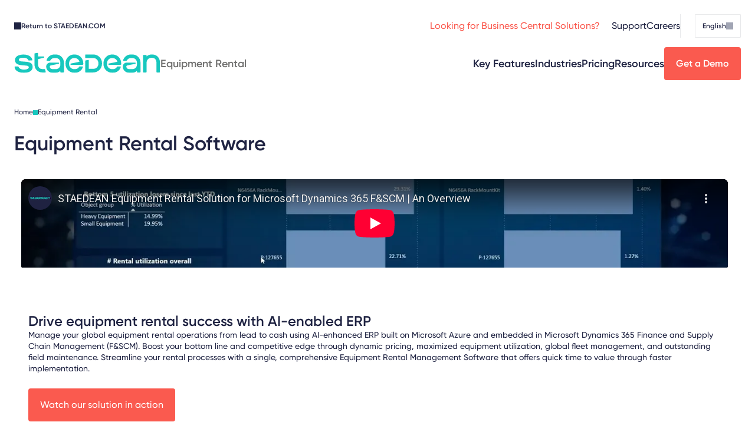

--- FILE ---
content_type: text/html; charset=UTF-8
request_url: https://staedean.com/rental/equipment-rental-software
body_size: 18556
content:
<!doctype html><html class="lang-en" lang="en"><head>
    <meta charset="utf-8">
    <title>Drive success with AI-enabled Equipment Rental Software</title>
    <link rel="icon" type="image/png" href="https://staedean.com/hubfs/Dev-assets/favicon-96x96.png" sizes="96x96">
    <link rel="shortcut icon" href="https://staedean.com/hubfs/Dev-assets/favicon.ico">

    <meta name="description" content="Simplify and automate global rental operations with AI-enabled Equipment Rental Software in Microsoft D365 F&amp;SCM to boost revenue, efficiency, and utilization.">
    
    
    <script type="application/ld+json">
{
  "mainEntityOfPage" : {
    "@type" : "WebPage",
    "@id" : "https://staedean.com/rental/equipment-rental-software"
  },
  "headline" : "Drive success with AI-enabled Equipment Rental Software",
  "datePublished" : "June 27, 2024 3:59:35 PM Z",
  "dateModified" : "September 9, 2025 1:02:30 PM Z",
  "publisher" : {
    "name" : "STAEDEAN",
    "logo" : {
      "url" : "https://2697631.fs1.hubspotusercontent-na1.net/hubfs/2697631/staedean-logo-teal.svg",
      "@type" : "ImageObject"
    },
    "@type" : "Organization"
  },
  "@context" : "https://schema.org",
  "@type" : "WebPage"
}
</script>
    
    
    
    
    <meta name="viewport" content="width=device-width, initial-scale=1">

    
    <meta property="og:description" content="Simplify and automate global rental operations with AI-enabled Equipment Rental Software in Microsoft D365 F&amp;SCM to boost revenue, efficiency, and utilization.">
    <meta property="og:title" content="Drive success with AI-enabled Equipment Rental Software">
    <meta name="twitter:description" content="Simplify and automate global rental operations with AI-enabled Equipment Rental Software in Microsoft D365 F&amp;SCM to boost revenue, efficiency, and utilization.">
    <meta name="twitter:title" content="Drive success with AI-enabled Equipment Rental Software">

    

    
						        <link rel="alternate" hreflang="x-default" href="https://staedean.com/rental/equipment-rental-software">
                  
    <style>
a.cta_button{-moz-box-sizing:content-box !important;-webkit-box-sizing:content-box !important;box-sizing:content-box !important;vertical-align:middle}.hs-breadcrumb-menu{list-style-type:none;margin:0px 0px 0px 0px;padding:0px 0px 0px 0px}.hs-breadcrumb-menu-item{float:left;padding:10px 0px 10px 10px}.hs-breadcrumb-menu-divider:before{content:'›';padding-left:10px}.hs-featured-image-link{border:0}.hs-featured-image{float:right;margin:0 0 20px 20px;max-width:50%}@media (max-width: 568px){.hs-featured-image{float:none;margin:0;width:100%;max-width:100%}}.hs-screen-reader-text{clip:rect(1px, 1px, 1px, 1px);height:1px;overflow:hidden;position:absolute !important;width:1px}
</style>

<link rel="stylesheet" href="https://staedean.com/hubfs/hub_generated/template_assets/1/169154207065/1768499028954/template_layout.min.css">
<link rel="stylesheet" href="https://staedean.com/hubfs/hub_generated/template_assets/1/169152023938/1768499024919/template_main.min.css">


<link rel="stylesheet" href="https://staedean.com/hubfs/hub_generated/module_assets/1/169151619074/1766479294988/module_header.min.css">
<link rel="stylesheet" href="https://staedean.com/hubfs/hub_generated/template_assets/1/169154206751/1768499027106/template_pageHeader.min.css">
<link rel="stylesheet" href="https://staedean.com/hubfs/hub_generated/template_assets/1/169152216208/1768499031339/template_cta.min.css">
<link rel="stylesheet" href="https://staedean.com/hubfs/hub_generated/template_assets/1/169152225316/1768499024379/template_breadcrumbs.min.css">
<link rel="stylesheet" href="https://staedean.com/hubfs/hub_generated/template_assets/1/169154206757/1768499030764/template_video.min.css">
<link rel="stylesheet" href="https://staedean.com/hubfs/hub_generated/template_assets/1/194313000052/1768499032814/template_videoYt.min.css">
<link rel="stylesheet" href="https://staedean.com/hubfs/hub_generated/template_assets/1/169152225357/1768499025506/template_logoBlock.min.css">
<link rel="stylesheet" href="https://staedean.com/hubfs/hub_generated/template_assets/1/169152020400/1768499029384/template_form.min.css">
<link rel="stylesheet" href="https://staedean.com/hubfs/hub_generated/template_assets/1/169154207068/1768499031294/template_subscribeBlock.min.css">
<link rel="stylesheet" href="https://staedean.com/hubfs/hub_generated/template_assets/1/171045567659/1768499027973/template_benefits.min.css">
<link rel="stylesheet" href="https://staedean.com/hubfs/hub_generated/template_assets/1/192745806398/1768499027085/template_quote_2.min.css">
<link rel="stylesheet" href="https://staedean.com/hubfs/hub_generated/template_assets/1/169152225358/1768499027294/template_inpageNav.min.css">
<link rel="stylesheet" href="https://staedean.com/hubfs/hub_generated/template_assets/1/169152937871/1768499024880/template_tabs.min.css">
<link rel="stylesheet" href="https://staedean.com/hubfs/hub_generated/template_assets/1/169154207070/1768499028808/template_textMedia.min.css">
<link rel="stylesheet" href="https://staedean.com/hubfs/hub_generated/template_assets/1/169152225356/1768499023896/template_industryList.min.css">
<link rel="stylesheet" href="https://staedean.com/hubfs/hub_generated/template_assets/1/169154207067/1768499030923/template_packageList.min.css">
<link rel="stylesheet" href="https://staedean.com/hubfs/hub_generated/template_assets/1/169152225314/1768499027687/template_blogList.min.css">
<link rel="stylesheet" href="https://staedean.com/hubfs/hub_generated/template_assets/1/169154207069/1768499025071/template_tagList.min.css">
<link rel="stylesheet" href="https://staedean.com/hubfs/hub_generated/template_assets/1/169152225309/1768499029011/template_blogCard.min.css">
<link rel="stylesheet" href="https://staedean.com/hubfs/hub_generated/template_assets/1/169151619100/1768499024923/template_banner.min.css">
<link rel="stylesheet" href="https://staedean.com/hubfs/hub_generated/template_assets/1/169152023814/1768499031791/template_uspList.min.css">
    

    
    <link rel="canonical" href="https://staedean.com/rental/equipment-rental-software">

<!-- Google Tag Manager -->
<script>(function(w,d,s,l,i){w[l]=w[l]||[];w[l].push({'gtm.start':
new Date().getTime(),event:'gtm.js'});var f=d.getElementsByTagName(s)[0],
j=d.createElement(s),dl=l!='dataLayer'?'&l='+l:'';j.async=true;j.src=
'https://www.googletagmanager.com/gtm.js?id='+i+dl;f.parentNode.insertBefore(j,f);
})(window,document,'script','dataLayer','GTM-5WK7BV');</script>
<!-- End Google Tag Manager -->
<meta name="google-site-verification" content="huQAWxUscyC_Qs6N_WUcgS1964WdVwWJIYs1X6Vcz70">
<script type="application/ld+json">
    {
      "@context" : "https://schema.org",
      "@type" : "WebSite",
      "name" : "STAEDEAN",
      "url" : "https://staedean.com/"
    }
  </script>
<script type="application/ld+json">
    {
      "@context" : "https://schema.org",
      "@type" : "Brand",
      "name" : "STAEDEAN",
      "logo": "https://staedean.com/hubfs/raw_assets/public/StaedeanTheme/images/staedean-logo-teal.svg",
      "url" : "https://staedean.com/"
    }
  </script>

<meta property="og:url" content="https://staedean.com/rental/equipment-rental-software">
<meta name="twitter:card" content="summary">
<meta http-equiv="content-language" content="en">
<link rel="alternate" hreflang="de" href="https://staedean.com/de/geraetevermietung/geraeteverleih-software">
<link rel="alternate" hreflang="en" href="https://staedean.com/rental/equipment-rental-software">








    
    
  <meta name="generator" content="HubSpot"></head>
  <body class="">
    <div id="site" class="  hs-content-id-169947054399 hs-site-page page ">
    
      <div id="hs_cos_wrapper_module_17145957239038" class="hs_cos_wrapper hs_cos_wrapper_widget hs_cos_wrapper_type_module" style="" data-hs-cos-general-type="widget" data-hs-cos-type="module">
  
  

  

  
  

  
        
<!--    in if    -->
      
<!-- PageTreeNode{label=Software of Interest, url=https://staedean.com/software-of-interest, children=Life Sciences, Data&nbsp;Management, Manufacturing, Equipment&nbsp;Rental, activeBranch=true, activeNode=false, level=2, pageTitle=Software of interest, pageId=169821043767, slug=software-of-interest, linkTarget=null} -->
<!-- PageTreeNode{label=Equipment&nbsp;Rental, url=https://staedean.com/rental/equipment-rental-software, children=Industries, Pricing, Resources, Key Features, activeBranch=true, activeNode=true, level=3, pageTitle=Rental-Web-Homepage, pageId=169947054399, slug=rental/equipment-rental-software, linkTarget=null} -->
        
<!-- HOW: true  rental rental/equipment-rental-software -->
          
      
<!-- PageTreeNode{label=Software of Interest, url=https://staedean.com/software-of-interest, children=Life Sciences, Data&nbsp;Management, Manufacturing, Equipment&nbsp;Rental, activeBranch=true, activeNode=false, level=2, pageTitle=Software of interest, pageId=169821043767, slug=software-of-interest, linkTarget=null} -->
<!-- PageTreeNode{label=Life Sciences, url=https://staedean.com/life-science-software, children=Industries, Resources, Key Features, activeBranch=false, activeNode=false, level=3, pageTitle=Life Sciences-Web-Homepage, pageId=171336097350, slug=life-science-software, linkTarget=null} -->
        
      
<!-- PageTreeNode{label=Software of Interest, url=https://staedean.com/software-of-interest, children=Life Sciences, Data&nbsp;Management, Manufacturing, Equipment&nbsp;Rental, activeBranch=true, activeNode=false, level=2, pageTitle=Software of interest, pageId=169821043767, slug=software-of-interest, linkTarget=null} -->
<!-- PageTreeNode{label=Manufacturing, url=https://staedean.com/manufacturing/dynamics-365-manufacturing, children=Solutions, Resources, activeBranch=false, activeNode=false, level=3, pageTitle=Manufacturing-Web-Homepage, pageId=169947054461, slug=manufacturing/dynamics-365-manufacturing, linkTarget=null} -->
        
      
<!-- PageTreeNode{label=Software of Interest, url=https://staedean.com/software-of-interest, children=Life Sciences, Data&nbsp;Management, Manufacturing, Equipment&nbsp;Rental, activeBranch=true, activeNode=false, level=2, pageTitle=Software of interest, pageId=169821043767, slug=software-of-interest, linkTarget=null} -->
<!-- PageTreeNode{label=Data&nbsp;Management, url=https://staedean.com/data/dynamics-365-data-management, children=Solutions, Resources, activeBranch=false, activeNode=false, level=3, pageTitle=Data Management-Web-Homepage, pageId=171341915979, slug=data/dynamics-365-data-management, linkTarget=null} -->
        
      
    
<!--  -->
  
    
<!--  -->
  
    
<!--  -->
  
    
<!--  -->
  
    
<!--  -->
  

    <header id="siteHeader">
      <div class="navBottom">
        <div class="siteLabel">
          <a href="/"><img src="https://staedean.com/hubfs/raw_assets/public/StaedeanTheme/images/staedean-logo-teal.svg" alt="Staedean"></a>
               
          
            <span class="pageTitle">Equipment&nbsp;Rental</span>
          
        </div>
        <div class="navMain">
          
          

            <ul>
              
              <li>
                <a href="">Key Features</a>
                
                
                <ul>
                  
                  <li>
                    <a href="https://staedean.com/rental/feature/equipment-fleet-management-software">Fleet&nbsp;Management</a>
                    
                  </li>
                  
                  <li>
                    <a href="https://staedean.com/rental/feature/rental-asset-management-software">Asset&nbsp;Management</a>
                    
                  </li>
                  
                  <li>
                    <a href="https://staedean.com/rental/feature/rental-invoicing-software">Complex&nbsp;Pricing&nbsp;&amp;&nbsp;Invoicing</a>
                    
                  </li>
                  
                  <li>
                    <a href="https://staedean.com/rental/industry/cloud-based-rental-software">Supply&nbsp;Chain&nbsp;Management</a>
                    
                  </li>
                  
                  <li>
                    <a href="https://staedean.com/rental/feature/equipment-maintenance-software">Service &amp; Maintenance</a>
                    
                  </li>
                  
                  <li>
                    <a href="https://staedean.com/rental/feature/equipment-planning-software">Planning &amp; Dispatching</a>
                    
                  </li>
                  
                  <li>
                    <a href="https://staedean.com/rental/feature/rental-inventory-software">Inventory Management</a>
                    
                  </li>
                  
                  <li>
                    <a href="https://staedean.com/rental/feature/rental-accounting-software">Accounting</a>
                    
                  </li>
                  
                </ul>
                
              </li>
              
              <li>
                <a href="">Industries</a>
                
                
                <ul>
                  
                  <li>
                    <a href="https://staedean.com/rental/industry/crane-rental-software">Cranes</a>
                    
                  </li>
                  
                  <li>
                    <a href="https://staedean.com/rental/industry/oilfield-rental-software">Oil &amp; Gas</a>
                    
                  </li>
                  
                  <li>
                    <a href="https://staedean.com/rental/industry/construction-equipment-rental-software">Heavy&nbsp;Equipment&nbsp;&amp;&nbsp;Construction</a>
                    
                  </li>
                  
                  <li>
                    <a href="https://staedean.com/rental/industry/medical-equipment-rental-software">High-Tech &amp; Medical</a>
                    
                  </li>
                  
                  <li>
                    <a href="https://staedean.com/rental/industry/truck-and-trailer-rental-software">Truck &amp; Trailer Rental</a>
                    
                  </li>
                  
                </ul>
                
              </li>
              
              <li>
                <a href="https://staedean.com/pricing/equipment-rental-solution">Pricing</a>
                
              </li>
              
              <li>
                <a href="">Resources</a>
                
                
                <ul>
                  
                  <li>
                    <a href="https://staedean.com/rental/blog">Blogs</a>
                    
                  </li>
                  
                  <li>
                    <a href="https://staedean.com/resources/guided-product-tours?filter=software_of_interest-171606891590%3Bcontent_type-191049109888">Guided&nbsp;Product&nbsp;Tour</a>
                    
                  </li>
                  
                  <li>
                    <a href="https://staedean.com/rental/resources/brochures-and-guides">Brochures&nbsp;&amp;&nbsp;Guides</a>
                    
                  </li>
                  
                  <li>
                    <a href="https://staedean.com/rental/resources/case-studies">Case Studies</a>
                    
                  </li>
                  
                  <li>
                    <a href="https://events.staedean.com/">Videos &amp; Webinars</a>
                    
                  </li>
                  
                </ul>
                
              </li>
              
            </ul>

          

        </div>
              
         
          
         
          
            
    
    
    

    <div class="cta primary medium">
        
            
     <a href="https://staedean.com/rental/get-a-demo" rel="" target="">
         Get a Demo
     </a>

        
    </div>

          
         
          
         
          
         
          
        
        <div class="mobileMenuButton">
          <a href="#" id="menuButton"><span>Menu</span></a>
        </div>
      </div>
    
      <div class="navTop">
        
          <div class="returnLink" attr="//2697631.fs1.hubspotusercontent-na1.net/hubfs/2697631/raw_assets/public/StaedeanTheme/images/icons/arrow-right.svg">
            <a href="/"><span class="icon icon-arrow-left"></span>
              <span class="label">
                
	              	Return to STAEDEAN.COM
                
              </span>
            </a>
          </div>
        
              
      <div class="navSecondary">
          <ul>
            
            
              <li>
                <a href="https://bc.staedean.com/">Looking for Business Central Solutions?</a>
                
              </li>
            
              <li>
                <a href="">Support</a>
                
                  
                    <ul>
                  
                    <li><a href="https://staedean.com/contact-us#tab--2">Contact Support</a></li>
                  
                
                  
                    <li><a href="https://staedean.com/support-plans">Support Plans</a></li>
                  
                
                  
                    <li><a href="https://staedean.com/documentation-and-release-information#legal">Legal</a></li>
                  
                
                  
                    <li><a href="https://staedean.com/documentation-and-release-information">Documentation&nbsp;&amp;&nbsp;Release&nbsp;Info</a></li>
                  
                    </ul>
                  
                
              </li>
            
              <li>
                <a href="https://careers.staedean.com/">Careers</a>
                
              </li>
            
          </ul>
      </div>
    
      <div class="navTertiary">
        <div class="search">
          <a id="searchToggle"><span>Toggle search</span></a>
          <form data-hs-do-not-collect="true" class="search__form" action="/hs-search-results">
            <span class="icon icon-close"></span>
            <input role="combobox" aria-expanded="false" aria-controls="autocomplete-results" aria-label="" type="search" class="search__input" id="module_17145957239038-input" name="q" autocomplete="off" aria-autocomplete="list" placeholder="">
            <input type="submit" hidden>
          </form>
        </div>
        
          
          
        
          
             
          

          <div class="navLang hs-skip-lang-url-rewrite">
          
            <style>#siteHeader .navLang .en::before {background-image: url("https://staedean.com/hubfs/USA.svg");} </style>

            
              
                
                  
                
              
                
              
            
                      
                <a href="#" class="langToggle en en">English</a>
            
          
            <style>#siteHeader .navLang .de::before {background-image: url("https://staedean.com/hubfs/Germany.svg");} </style>

            
            
          
            <ul>
               <!-- de -->
                
                  
               
                   
                    <li>
                      <a class="de" href="/de/geraetevermietung/geraeteverleih-software">German</a>
                    </li>
                 
               
             
           </ul>
          </div>
        
      </div>
    </div>
    
    <div class="navMobile">
      <div class="closeButton"><a href="#" id="closeButton"><span>Close</span></a></div>
      <div class="navMain">
        

          <ul>
            
            <li>
              <a href="">Key Features</a>
              
              
              <ul>
                
                <li>
                  <a href="https://staedean.com/rental/feature/equipment-fleet-management-software">Fleet&nbsp;Management</a>
                  
                </li>
                
                <li>
                  <a href="https://staedean.com/rental/feature/rental-asset-management-software">Asset&nbsp;Management</a>
                  
                </li>
                
                <li>
                  <a href="https://staedean.com/rental/feature/rental-invoicing-software">Complex&nbsp;Pricing&nbsp;&amp;&nbsp;Invoicing</a>
                  
                </li>
                
                <li>
                  <a href="https://staedean.com/rental/industry/cloud-based-rental-software">Supply&nbsp;Chain&nbsp;Management</a>
                  
                </li>
                
                <li>
                  <a href="https://staedean.com/rental/feature/equipment-maintenance-software">Service &amp; Maintenance</a>
                  
                </li>
                
                <li>
                  <a href="https://staedean.com/rental/feature/equipment-planning-software">Planning &amp; Dispatching</a>
                  
                </li>
                
                <li>
                  <a href="https://staedean.com/rental/feature/rental-inventory-software">Inventory Management</a>
                  
                </li>
                
                <li>
                  <a href="https://staedean.com/rental/feature/rental-accounting-software">Accounting</a>
                  
                </li>
                
              </ul>
              
            </li>
            
            <li>
              <a href="">Industries</a>
              
              
              <ul>
                
                <li>
                  <a href="https://staedean.com/rental/industry/crane-rental-software">Cranes</a>
                  
                </li>
                
                <li>
                  <a href="https://staedean.com/rental/industry/oilfield-rental-software">Oil &amp; Gas</a>
                  
                </li>
                
                <li>
                  <a href="https://staedean.com/rental/industry/construction-equipment-rental-software">Heavy&nbsp;Equipment&nbsp;&amp;&nbsp;Construction</a>
                  
                </li>
                
                <li>
                  <a href="https://staedean.com/rental/industry/medical-equipment-rental-software">High-Tech &amp; Medical</a>
                  
                </li>
                
                <li>
                  <a href="https://staedean.com/rental/industry/truck-and-trailer-rental-software">Truck &amp; Trailer Rental</a>
                  
                </li>
                
              </ul>
              
            </li>
            
            <li>
              <a href="https://staedean.com/pricing/equipment-rental-solution">Pricing</a>
              
            </li>
            
            <li>
              <a href="">Resources</a>
              
              
              <ul>
                
                <li>
                  <a href="https://staedean.com/rental/blog">Blogs</a>
                  
                </li>
                
                <li>
                  <a href="https://staedean.com/resources/guided-product-tours?filter=software_of_interest-171606891590%3Bcontent_type-191049109888">Guided&nbsp;Product&nbsp;Tour</a>
                  
                </li>
                
                <li>
                  <a href="https://staedean.com/rental/resources/brochures-and-guides">Brochures&nbsp;&amp;&nbsp;Guides</a>
                  
                </li>
                
                <li>
                  <a href="https://staedean.com/rental/resources/case-studies">Case Studies</a>
                  
                </li>
                
                <li>
                  <a href="https://events.staedean.com/">Videos &amp; Webinars</a>
                  
                </li>
                
              </ul>
              
            </li>
            
          </ul>

        
        
      </div>

      <div class="navSecondary">
          <ul>
            
            
              <li>
                <a href="https://bc.staedean.com/">Looking for Business Central Solutions?</a>
                
              </li>
            
              <li>
                <a href="">Support</a>
                
                  
                    <ul>
                  
                  <li><a href="https://staedean.com/contact-us#tab--2">Contact Support</a></li>
                  
                
                  
                  <li><a href="https://staedean.com/support-plans">Support Plans</a></li>
                  
                
                  
                  <li><a href="https://staedean.com/documentation-and-release-information#legal">Legal</a></li>
                  
                
                  
                  <li><a href="https://staedean.com/documentation-and-release-information">Documentation&nbsp;&amp;&nbsp;Release&nbsp;Info</a></li>
                  
                    </ul>
                  
                
              </li>
            
              <li>
                <a href="https://careers.staedean.com/">Careers</a>
                
              </li>
            
          </ul>
      </div>
    
      <div class="navTertiary">
        <div class="search">
          <a id="searchToggle"><span>Toggle search</span></a>
          <form data-hs-do-not-collect="true" class="search__form" action="/hs-search-results">
            <span class="icon icon-close"></span>
            <input role="combobox" aria-expanded="false" aria-controls="autocomplete-results" aria-label="" type="search" class="search__input" id="module_17145957239038-input" name="q" autocomplete="off" aria-autocomplete="list" placeholder="">
            <input type="submit" hidden>
          </form>
        </div>
        
          <div class="navLang">
            
              
                
                <a href="#" class="langToggle en en">English</a>
              
            
              
            
            <ul>
            
              
                
              
                
              <li>
                <a class="de" href="/de/geraetevermietung/geraeteverleih-software">German</a>
              </li>
                
              
            
            </ul>
          </div>
          
      </div>
    </div>


  </header></div>
    


      

      <main id="main-content" class="body-container-wrapper">
        

<div class="container-fluid">
<div class="row-fluid-wrapper">
<div class="row-fluid">
<div class="span12 widget-span widget-type-cell " style="" data-widget-type="cell" data-x="0" data-w="12">

<div class="row-fluid-wrapper row-depth-1 row-number-1 dnd-section">
<div class="row-fluid ">
<div class="span12 widget-span widget-type-cell dnd-column" style="" data-widget-type="cell" data-x="0" data-w="12">

<div class="row-fluid-wrapper row-depth-1 row-number-2 dnd-row">
<div class="row-fluid ">
<div class="span12 widget-span widget-type-custom_widget dnd-module" style="" data-widget-type="custom_widget" data-x="0" data-w="12">
<div id="hs_cos_wrapper_widget_1719399165182" class="hs_cos_wrapper hs_cos_wrapper_widget hs_cos_wrapper_type_module" style="" data-hs-cos-general-type="widget" data-hs-cos-type="module">






    <section class="pageHeader display-left   longTitle ">
      
        <header>
          
            <span id="hs_cos_wrapper_widget_1719399165182_Breadcrumb" class="hs_cos_wrapper hs_cos_wrapper_widget hs_cos_wrapper_type_menu" style="" data-hs-cos-general-type="widget" data-hs-cos-type="menu"><div class="hs-breadcrumb-menu-wrapper" id="hs_menu_wrapper_widget_1719399165182_Breadcrumb" role="navigation" data-sitemap-name="default" data-menu-id="172065428910">
 <ul class="hs-breadcrumb-menu">
  <li class="hs-breadcrumb-menu-item first-crumb"><a href="https://staedean.com" class="hs-breadcrumb-label">Home</a><span class="hs-breadcrumb-menu-divider"></span></li>
  <li class="hs-breadcrumb-menu-item last-crumb"><span class="hs-breadcrumb-label">Equipment&nbsp;Rental</span></li>
 </ul>
</div></span>
          
          
          <h1 class="heading">Equipment Rental Software</h1>
        </header>
        <div class="main">
      
      
        

          
          
    <div class="main display-left  withBg longTitle">
      <div class="wrap">
      
        
          <header>
            <h2>Drive equipment rental success with AI-enabled ERP</h2>
          </header>
        
      
      
        <div class="main">
          <div class="textblock">
            Manage your global equipment rental operations from lead to cash using AI-enhanced ERP built on Microsoft Azure and embedded in Microsoft Dynamics 365 Finance and Supply Chain Management (F&amp;SCM). Boost your bottom line and competitive edge through dynamic pricing, maximized equipment utilization, global fleet management, and outstanding field maintenance. Streamline your rental processes with a single, comprehensive Equipment Rental Management Software that offers quick time to value through faster implementation.
          </div>
        </div>
      
      
        <footer>
          
            
            
    
    
    

    <div class="cta primary medium">
        
            
     <a href="https://staedean.navattic.com/equipment-rental-solution-intro" rel="" target="">
         Watch our solution in action
     </a>

        
    </div>

          
          
        </footer>
      
    </div>
    
      <div class="media withBg">
        
          <div class="bg">
            <img class="background-sphere top right" src="https://staedean.com/hubfs/raw_assets/public/StaedeanTheme/images/sprites/sphere-teal-full.svg" alt="Background sphere">
            <img class="background-sphere bottom right" src="https://staedean.com/hubfs/raw_assets/public/StaedeanTheme/images/sprites/sphere-blue-full.svg" alt="Background sphere">
            <img class="background-sphere bottom left" src="https://staedean.com/hubfs/raw_assets/public/StaedeanTheme/images/sprites/sphere-orange-full.svg" alt="Background sphere">
          </div>
        
        <div class="mediaItem">
          
					  
 
  <div class="video videoYt">		
		<iframe src="https://www.youtube-nocookie.com/embed/ZIGkTwaXoQo?mute=0&amp;enablejsapi=1&amp;rel=0" allowfullscreen frameborder="0" width="100%" height="100%" allow="accelerometer; autoplay; encrypted-media;">
		</iframe>
  </div>


          
        </div>
      </div>
    
      </div>
  
        
      
    </div></section>

    
      
    
  </div>

</div><!--end widget-span -->
</div><!--end row-->
</div><!--end row-wrapper -->

<div class="row-fluid-wrapper row-depth-1 row-number-3 dnd-row">
<div class="row-fluid ">
<div class="span12 widget-span widget-type-custom_widget dnd-module" style="" data-widget-type="custom_widget" data-x="0" data-w="12">
<div id="hs_cos_wrapper_widget_1748338776834" class="hs_cos_wrapper hs_cos_wrapper_widget hs_cos_wrapper_type_module" style="" data-hs-cos-general-type="widget" data-hs-cos-type="module">






    
    <section class="logoBlock" data-title="ALREADY TRUSTED BY">
        
            <header>
                <h2 class="heading">ALREADY TRUSTED BY</h2>
            </header>
        
        <div class="main">
            <div class="list">
                
                    <div class="logo">
                        
                        <img src="https://staedean.com/hubfs/Sarens-logo.png" alt="">
                            
                    </div>
                
                    <div class="logo">
                        
                        <img src="https://staedean.com/hubfs/PEAB-logo.png" alt="">
                            
                    </div>
                
                    <div class="logo">
                        
                        <img src="https://staedean.com/hubfs/Lucy-electric-logo%20(5)-1.png" alt="">
                            
                    </div>
                
                    <div class="logo">
                        
                        <img src="https://staedean.com/hubfs/Enercare-logo.png" alt="">
                            
                    </div>
                
                    <div class="logo">
                        
                        <img src="https://staedean.com/hubfs/HD-Supply-Logo.png" alt="">
                            
                    </div>
                
            </div>
        </div>
    </section>
    

</div>

</div><!--end widget-span -->
</div><!--end row-->
</div><!--end row-wrapper -->

</div><!--end widget-span -->
</div><!--end row-->
</div><!--end row-wrapper -->

<div class="row-fluid-wrapper row-depth-1 row-number-4 dnd-section">
<div class="row-fluid ">
<div class="span12 widget-span widget-type-cell dnd-column" style="" data-widget-type="cell" data-x="0" data-w="12">

<div class="row-fluid-wrapper row-depth-1 row-number-5 dnd-row">
<div class="row-fluid ">
<div class="span12 widget-span widget-type-custom_widget dnd-module" style="" data-widget-type="custom_widget" data-x="0" data-w="12">
<div id="hs_cos_wrapper_widget_1719399282921" class="hs_cos_wrapper hs_cos_wrapper_widget hs_cos_wrapper_type_module" style="" data-hs-cos-general-type="widget" data-hs-cos-type="module">







<section class="subscribeBlock">
    <div class="content">
      <header>
        <h2 class="heading">
          Discover how our Equipment Rental Software simplifies your business
        </h2>
      </header>
  
      
      
        <div class="textblock">
          Book your free demo now  
        </div>
      
      
        <div><img src="https://staedean.com/hubfs/G2-Rating-STAEDEAN.png" alt="G2 rating STAEDEAN Microsoft Dynamics 365 ERP Solutions"></div>
      
    </div>
    <div class="form"><span id="hs_cos_wrapper_widget_1719399282921_" class="hs_cos_wrapper hs_cos_wrapper_widget hs_cos_wrapper_type_form" style="" data-hs-cos-general-type="widget" data-hs-cos-type="form"><h3 id="hs_cos_wrapper_form_673912871_title" class="hs_cos_wrapper form-title" data-hs-cos-general-type="widget_field" data-hs-cos-type="text"></h3>

<div id="hs_form_target_form_673912871"></div>









</span></div>
</section>

</div>

</div><!--end widget-span -->
</div><!--end row-->
</div><!--end row-wrapper -->

<div class="row-fluid-wrapper row-depth-1 row-number-6 dnd-row">
<div class="row-fluid ">
<div class="span12 widget-span widget-type-custom_widget dnd-module" style="" data-widget-type="custom_widget" data-x="0" data-w="12">
<div id="hs_cos_wrapper_widget_1719399348153" class="hs_cos_wrapper hs_cos_wrapper_widget hs_cos_wrapper_type_module" style="" data-hs-cos-general-type="widget" data-hs-cos-type="module">







<section class="benefits" data-title="">
    
    <div class="main">
        <div class="row">
            
                <div class="benefit">
                    <img src="https://26577194.fs1.hubspotusercontent-eu1.net/hubfs/26577194/checkmark.svg" alt="checkmark">
                    <span>Improve revenue and cash flow</span>
                </div>
            
                <div class="benefit">
                    <img src="https://26577194.fs1.hubspotusercontent-eu1.net/hubfs/26577194/checkmark.svg" alt="checkmark">
                    <span>Maximize asset utilization</span>
                </div>
            
                <div class="benefit">
                    <img src="https://26577194.fs1.hubspotusercontent-eu1.net/hubfs/26577194/checkmark.svg" alt="checkmark">
                    <span>Execute timely maintenance</span>
                </div>
            
                <div class="benefit">
                    <img src="https://26577194.fs1.hubspotusercontent-eu1.net/hubfs/26577194/checkmark.svg" alt="checkmark">
                    <span>Cut down operational costs</span>
                </div>
            
                <div class="benefit">
                    <img src="https://26577194.fs1.hubspotusercontent-eu1.net/hubfs/26577194/checkmark.svg" alt="checkmark">
                    <span>Track and monitor equipment globally</span>
                </div>
            
        </div>
    </div>
</section>


</div>

</div><!--end widget-span -->
</div><!--end row-->
</div><!--end row-wrapper -->

</div><!--end widget-span -->
</div><!--end row-->
</div><!--end row-wrapper -->

<div class="row-fluid-wrapper row-depth-1 row-number-7 dnd-section">
<div class="row-fluid ">
<div class="span12 widget-span widget-type-cell dnd-column" style="" data-widget-type="cell" data-x="0" data-w="12">

<div class="row-fluid-wrapper row-depth-1 row-number-8 dnd-row">
<div class="row-fluid ">
<div class="span12 widget-span widget-type-cell dnd-column" style="" data-widget-type="cell" data-x="0" data-w="12">

<div class="row-fluid-wrapper row-depth-1 row-number-9 dnd-row">
<div class="row-fluid ">
<div class="span12 widget-span widget-type-cell dnd-column" style="" data-widget-type="cell" data-x="0" data-w="12">

<div class="row-fluid-wrapper row-depth-2 row-number-1 dnd-row">
<div class="row-fluid ">
<div class="span12 widget-span widget-type-custom_widget dnd-module" style="" data-widget-type="custom_widget" data-x="0" data-w="12">
<div id="hs_cos_wrapper_widget_1752741209299" class="hs_cos_wrapper hs_cos_wrapper_widget hs_cos_wrapper_type_module" style="" data-hs-cos-general-type="widget" data-hs-cos-type="module"><section class="m-quote m-quote--author_quote">
	
		<div class="m-quote__quote">
			<p style="line-height: 1.5; font-size: 20px;">“Ainscough Crane Hire has grown its revenue significantly and consistently every year since 2020. This has been enabled by a deep understanding of the end-to-end transactional and customer order data. This could not have been achieved without the implementation of D365 F&amp;SCM and the STAEDEAN Equipment Rental modules”.</p>
		</div>
	

	
		<div class="m-quote__author">
			

			
				<p class="m-quote__author-name">Ian&nbsp;O’Reilly</p>
			

			
				<p class="m-quote__author-role">IT&nbsp;&amp;&nbsp;Transformation&nbsp;Director</p>
			

			
				
				
				 
				<img class="m-quote__author-brand" src="https://staedean.com/hs-fs/hubfs/PEAB-logo%20(6).png?width=151&amp;height=40&amp;name=PEAB-logo%20(6).png" alt="PEAB-logo (6)" loading="lazy" width="151" height="40" srcset="https://staedean.com/hs-fs/hubfs/PEAB-logo%20(6).png?width=76&amp;height=20&amp;name=PEAB-logo%20(6).png 76w, https://staedean.com/hs-fs/hubfs/PEAB-logo%20(6).png?width=151&amp;height=40&amp;name=PEAB-logo%20(6).png 151w, https://staedean.com/hs-fs/hubfs/PEAB-logo%20(6).png?width=227&amp;height=60&amp;name=PEAB-logo%20(6).png 227w, https://staedean.com/hs-fs/hubfs/PEAB-logo%20(6).png?width=302&amp;height=80&amp;name=PEAB-logo%20(6).png 302w, https://staedean.com/hs-fs/hubfs/PEAB-logo%20(6).png?width=378&amp;height=100&amp;name=PEAB-logo%20(6).png 378w, https://staedean.com/hs-fs/hubfs/PEAB-logo%20(6).png?width=453&amp;height=120&amp;name=PEAB-logo%20(6).png 453w" sizes="(max-width: 151px) 100vw, 151px">
			
		</div>
	
</section></div>

</div><!--end widget-span -->
</div><!--end row-->
</div><!--end row-wrapper -->

<div class="row-fluid-wrapper row-depth-2 row-number-2 dnd-row">
<div class="row-fluid ">
<div class="span12 widget-span widget-type-custom_widget dnd-module" style="" data-widget-type="custom_widget" data-x="0" data-w="12">
<div id="hs_cos_wrapper_widget_1719754596098" class="hs_cos_wrapper hs_cos_wrapper_widget hs_cos_wrapper_type_module" style="" data-hs-cos-general-type="widget" data-hs-cos-type="module">






    
    <div class="inpageWrap">
      <h3 class="inpage-title">Features</h3>
      <div class="textblock"><p><span data-contrast="none" xml:lang="EN-US" lang="EN-US"><span data-ccp-charstyle="normaltextrun" data-ccp-charstyle-defn="{&quot;ObjectId&quot;:&quot;641e2008-1c5c-4f56-9fcb-fc7d7f643243|61&quot;,&quot;ClassId&quot;:1073872969,&quot;Properties&quot;:[201342446,&quot;1&quot;,201342447,&quot;5&quot;,201342448,&quot;1&quot;,201342449,&quot;1&quot;,469777841,&quot;Aptos&quot;,469777842,&quot;&quot;,469777843,&quot;Aptos&quot;,469777844,&quot;Aptos&quot;,201341986,&quot;1&quot;,469769226,&quot;Aptos&quot;,268442635,&quot;22&quot;,469775450,&quot;normaltextrun&quot;,201340122,&quot;1&quot;,134233614,&quot;true&quot;,469778129,&quot;normaltextrun&quot;,335572020,&quot;1&quot;,469778324,&quot;Default Paragraph Font&quot;]}">The STAEDEAN equipment rental solution seamlessly adapts to any industry or business model, easily addressing your unique business requirements. Experience accelerated growth with a versatile solution offering robust </span></span><span data-contrast="none" xml:lang="EN-US" lang="EN-US"><span data-ccp-charstyle="normaltextrun">features</span></span><span data-contrast="none" xml:lang="EN-US" lang="EN-US"><span data-ccp-charstyle="normaltextrun">&nbsp;to manage your industry-specific rental operations and ensure secure and organized data.</span></span><span data-ccp-props="{&quot;201341983&quot;:0,&quot;335559739&quot;:160,&quot;335559740&quot;:259}">&nbsp;</span></p></div>
      <div class="inpage" data-pattern="toggle">
        <p class="scroll-label">Scroll to</p>
        <div class="wrap"><ul class="inpage-navigation-items center"></ul></div>
      </div>
    </div>
    
</div>

</div><!--end widget-span -->
</div><!--end row-->
</div><!--end row-wrapper -->

<div class="row-fluid-wrapper row-depth-2 row-number-3 dnd-row">
<div class="row-fluid ">
<div class="span12 widget-span widget-type-custom_widget dnd-module" style="" data-widget-type="custom_widget" data-x="0" data-w="12">
<div id="hs_cos_wrapper_widget_1717670052454" class="hs_cos_wrapper hs_cos_wrapper_widget hs_cos_wrapper_type_module" style="" data-hs-cos-general-type="widget" data-hs-cos-type="module">






    
    <section class="tabssection  " id="tab-" style="--tab-count: 8" data-title="Rental Management">
        
        <div class="wrap tabs vertical">
        <header>
            
            <ul class="navTab">
                
                    <li data-state="active">
                        <a href="#tab--1" data-desttab="tab--1-rental-management">
                            Fleet Management
                        </a>
                    </li>
                
                    <li>
                        <a href="#tab--2" data-desttab="tab--2-rental-management">
                            Asset Management
                        </a>
                    </li>
                
                    <li>
                        <a href="#tab--3" data-desttab="tab--3-rental-management">
                            Complex Pricing &amp; Invoicing
                        </a>
                    </li>
                
                    <li>
                        <a href="#tab--4" data-desttab="tab--4-rental-management">
                            Supply&nbsp;Chain&nbsp;Management
                        </a>
                    </li>
                
                    <li>
                        <a href="#tab--5" data-desttab="tab--5-rental-management">
                            Service &amp; Maintenance 
                        </a>
                    </li>
                
                    <li>
                        <a href="#tab--6" data-desttab="tab--6-rental-management">
                            Planning &amp; Dispatching
                        </a>
                    </li>
                
                    <li>
                        <a href="#tab--7" data-desttab="tab--7-rental-management">
                            Inventory Management
                        </a>
                    </li>
                
                    <li>
                        <a href="#tab--8" data-desttab="tab--8-rental-management">
                            Accounting
                        </a>
                    </li>
                
            </ul>
        </header>
        <div class="main">
            
                <section class="tab" id="tab--1-rental-management" data-state="active">
                    <header>
                        <h3 class="heading"><a href="#">Fleet Management</a></h3>
                    </header>
                    <div class="main">
                        
                            
  
    
  
    <section class="textMedia   bg spacing-" data-title="Fleet Management">
      
      <div class="wrap">
				
        
          <div class="logo">
            <picture>
              <img src="https://staedean.com/hubfs/Icons-all-domains/PNGs/Icons_Global-Fleet-Management-01.png" alt="">
            </picture>
          </div>
        
        
          <header>
						
              <h2 class="heading">Fleet Management</h2>
						
          </header>
        
				
				
        
          <div class="main">
            <div class="textblock">
              <p><span data-contrast="auto" xml:lang="EN-US" lang="EN-US"><span>Effortlessly manage your global rental fleet, meet regulatory compliance, maximize utilization, track ownership, and cut costs.</span></span></p>
<p><span data-contrast="auto" xml:lang="EN-US" lang="EN-US"><span><br>Key challenges we solve:</span></span></p>
<ul>
<li><span data-contrast="auto" xml:lang="EN-US" lang="EN-US"><span>Regulatory and safety compliance</span></span></li>
<li><span data-contrast="auto" xml:lang="EN-US" lang="EN-US"><span>&nbsp;Equipment rental downtime</span></span></li>
<li><span data-contrast="auto" xml:lang="EN-US" lang="EN-US"><span>Misallocating cost and revenue<br></span></span></li>
</ul>
            </div>
          </div>
        
        
          <footer>
            
              
              
    
    
    

    <div class="cta primary medium">
        
    </div>

            
            
              
              
    
    
    

    <div class="cta secondary medium">
        
            
     <a href="https://staedean.com/rental/feature/equipment-fleet-management-software" rel="" target="">
         Learn more
     </a>

        
    </div>

            
          </footer>
        
      </div>
      
      
        <div class="media">
          
            <picture>
              
                
              
              
              <img src="" alt="" height="0" width="770">
            </picture>
          
        </div>
      
    </section>
    

  

                        
                        
                    </div>
                </section>
            
                <section class="tab" id="tab--2-rental-management">
                    <header>
                        <h3 class="heading"><a href="#">Asset Management</a></h3>
                    </header>
                    <div class="main">
                        
                            
  
    
  
    <section class="textMedia   bg spacing-" data-title="Asset Management">
      
      <div class="wrap">
				
        
          <div class="logo">
            <picture>
              <img src="https://staedean.com/hubfs/Icons-all-domains/PNGs/Icons_Quotation-Margin-Control.png" alt="">
            </picture>
          </div>
        
        
          <header>
						
              <h2 class="heading">Asset Management</h2>
						
          </header>
        
				
				
        
          <div class="main">
            <div class="textblock">
              <p><span data-contrast="auto" xml:lang="EN-US" lang="EN-US"><span>Optimize asset utilization and reduce ownership costs by tracking locations, maintenance, availability, and contracts efficiently.</span></span></p>
<p><span data-contrast="auto" xml:lang="EN-US" lang="EN-US"><span><br>Key challenges we solve:</span></span></p>
<ul>
<li><span data-contrast="auto" xml:lang="EN-US" lang="EN-US"><span>Underutilized rental assets</span></span></li>
<li><span data-contrast="auto" xml:lang="EN-US" lang="EN-US"><span>Missed reservations and bookings</span></span></li>
<li><span data-contrast="auto" xml:lang="EN-US" lang="EN-US"><span>Inefficient lifecycle management<br></span></span></li>
</ul>
            </div>
          </div>
        
        
          <footer>
            
              
              
    
    
    

    <div class="cta primary medium">
        
    </div>

            
            
              
              
    
    
    

    <div class="cta secondary medium">
        
            
     <a href="https://staedean.com/rental/feature/rental-asset-management-software" rel="" target="">
         Learn more
     </a>

        
    </div>

            
          </footer>
        
      </div>
      
      
        <div class="media">
          
            <picture>
              
                
              
              
              <img src="" alt="" height="0" width="770">
            </picture>
          
        </div>
      
    </section>
    

  

                        
                        
                    </div>
                </section>
            
                <section class="tab" id="tab--3-rental-management">
                    <header>
                        <h3 class="heading"><a href="#">Complex Pricing &amp; Invoicing</a></h3>
                    </header>
                    <div class="main">
                        
                            
  
    
  
    <section class="textMedia   bg spacing-" data-title="Complex Pricing &amp; Invoicing">
      
      <div class="wrap">
				
        
          <div class="logo">
            <picture>
              <img src="https://staedean.com/hubfs/Icons-all-domains/PNGs/Icons_Cost-Codes.png" alt="">
            </picture>
          </div>
        
        
          <header>
						
              <h2 class="heading">Complex Pricing &amp; Invoicing</h2>
						
          </header>
        
				
				
        
          <div class="main">
            <div class="textblock">
              <p><span data-contrast="auto" xml:lang="EN-US" lang="EN-US"><span>Simplify pricing, offer competitive rates, automate billing, manage multiple revenue streams, and cruise ahead of the competition.</span></span></p>
<p><span data-contrast="auto" xml:lang="EN-US" lang="EN-US"><span><br>Key challenges we solve:</span></span></p>
<ul>
<li><span data-contrast="auto" xml:lang="EN-US" lang="EN-US"><span>Delays in generating quotes&nbsp;</span></span></li>
<li><span data-contrast="auto" xml:lang="EN-US" lang="EN-US"><span>Inability to handle flexible pricing</span></span></li>
<li><span data-contrast="auto" xml:lang="EN-US" lang="EN-US"><span>Low revenue and cash flow<br></span></span></li>
</ul>
            </div>
          </div>
        
        
          <footer>
            
              
              
    
    
    

    <div class="cta primary medium">
        
    </div>

            
            
              
              
    
    
    

    <div class="cta secondary medium">
        
            
     <a href="https://staedean.com/rental/feature/rental-invoicing-software" rel="" target="">
         Learn more
     </a>

        
    </div>

            
          </footer>
        
      </div>
      
      
        <div class="media">
          
            <picture>
              
                
              
              
              <img src="" alt="" height="0" width="770">
            </picture>
          
        </div>
      
    </section>
    

  

                        
                        
                    </div>
                </section>
            
                <section class="tab" id="tab--4-rental-management">
                    <header>
                        <h3 class="heading"><a href="#">Supply&nbsp;Chain&nbsp;Management</a></h3>
                    </header>
                    <div class="main">
                        
                            
  
    
  
    <section class="textMedia   bg spacing-" data-title="Supply Chain Management">
      
      <div class="wrap">
				
        
          <div class="logo">
            <picture>
              <img src="https://staedean.com/hubfs/Icons-all-domains/PNGs/Icons_Supply-chain-management.png" alt="">
            </picture>
          </div>
        
        
          <header>
						
              <h2 class="heading">Supply Chain Management</h2>
						
          </header>
        
				
				
        
          <div class="main">
            <div class="textblock">
              <p>Gain complete supply chain visibility to boost equipment use, deliver timely, speed up order fulfillment, and strengthen logistics.</p>
<p><span data-contrast="auto" xml:lang="EN-US" lang="EN-US"><span><br>Key challenges we solve:</span></span></p>
<ul>
<li>Frequent material stockouts</li>
<li>Excess holding costs</li>
<li><span data-contrast="auto" xml:lang="EN-US" lang="EN-US"><span>Lags in delivery and return</span></span></li>
</ul>
            </div>
          </div>
        
        
          <footer>
            
              
              
    
    
    

    <div class="cta primary medium">
        
    </div>

            
            
              
              
    
    
    

    <div class="cta secondary medium">
        
            
     <a href="https://staedean.com/rental/industry/cloud-based-rental-software" rel="" target="">
         Learn more
     </a>

        
    </div>

            
          </footer>
        
      </div>
      
      
        <div class="media">
          
            <picture>
              
                
              
              
              <img src="" alt="" height="0" width="770">
            </picture>
          
        </div>
      
    </section>
    

  

                        
                        
                    </div>
                </section>
            
                <section class="tab" id="tab--5-rental-management">
                    <header>
                        <h3 class="heading"><a href="#">Service &amp; Maintenance </a></h3>
                    </header>
                    <div class="main">
                        
                            
  
    
  
    <section class="textMedia   bg spacing-" data-title="Service &amp; Maintenance ">
      
      <div class="wrap">
				
        
          <div class="logo">
            <picture>
              <img src="https://staedean.com/hubfs/Icons-all-domains/PNGs/Icons_Field-service-management-01.png" alt="">
            </picture>
          </div>
        
        
          <header>
						
              <h2 class="heading">Service &amp; Maintenance </h2>
						
          </header>
        
				
				
        
          <div class="main">
            <div class="textblock">
              <p>Maximize the uptime of your equipment by executing on-site or off-site maintenance and service in a timely and efficient manner.</p>
<p><span data-contrast="auto" xml:lang="EN-US" lang="EN-US"><span><br>Key challenges we solve:</span></span></p>
<ul>
<li>Increased downtime</li>
<li>Equipment safety risks</li>
<li><span data-contrast="auto" xml:lang="EN-US" lang="EN-US"><span>High maintenance expenses<br></span></span></li>
</ul>
            </div>
          </div>
        
        
          <footer>
            
              
              
    
    
    

    <div class="cta primary medium">
        
    </div>

            
            
              
              
    
    
    

    <div class="cta secondary medium">
        
            
     <a href="https://staedean.com/rental/feature/equipment-maintenance-software" rel="" target="">
         Learn more
     </a>

        
    </div>

            
          </footer>
        
      </div>
      
      
        <div class="media">
          
            <picture>
              
                
              
              
              <img src="" alt="" height="0" width="770">
            </picture>
          
        </div>
      
    </section>
    

  

                        
                        
                    </div>
                </section>
            
                <section class="tab" id="tab--6-rental-management">
                    <header>
                        <h3 class="heading"><a href="#">Planning &amp; Dispatching</a></h3>
                    </header>
                    <div class="main">
                        
                            
  
    
  
    <section class="textMedia   bg spacing-" data-title="Planning &amp; Dispatching">
      
      <div class="wrap">
				
        
          <div class="logo">
            <picture>
              <img src="https://staedean.com/hubfs/Icons-all-domains/PNGs/Icons_Transport-and-Logistics-Management-01.png" alt="">
            </picture>
          </div>
        
        
          <header>
						
              <h2 class="heading">Planning &amp; Dispatching</h2>
						
          </header>
        
				
				
        
          <div class="main">
            <div class="textblock">
              <p>Streamline planning by scheduling and monitoring regional and global resources and equipment across rental contracts and projects.</p>
<p><span data-contrast="auto" xml:lang="EN-US" lang="EN-US"><span><br>Key challenges we solve:</span></span></p>
<ul>
<li>Increased idle time</li>
<li>High operational costs</li>
<li><span data-contrast="auto" xml:lang="EN-US" lang="EN-US"><span>Mismanaged inventory<br></span></span></li>
</ul>
            </div>
          </div>
        
        
          <footer>
            
              
              
    
    
    

    <div class="cta primary medium">
        
    </div>

            
            
              
              
    
    
    

    <div class="cta secondary medium">
        
            
     <a href="https://staedean.com/rental/feature/equipment-planning-software" rel="" target="">
         Learn more
     </a>

        
    </div>

            
          </footer>
        
      </div>
      
      
        <div class="media">
          
            <picture>
              
                
              
              
              <img src="" alt="" height="0" width="770">
            </picture>
          
        </div>
      
    </section>
    

  

                        
                        
                    </div>
                </section>
            
                <section class="tab" id="tab--7-rental-management">
                    <header>
                        <h3 class="heading"><a href="#">Inventory Management</a></h3>
                    </header>
                    <div class="main">
                        
                            
  
    
  
    <section class="textMedia   bg spacing-" data-title="Inventory Management">
      
      <div class="wrap">
				
        
          <div class="logo">
            <picture>
              <img src="https://staedean.com/hubfs/Icons-all-domains/PNGs/Icons_Inventory-Management-1.png" alt="">
            </picture>
          </div>
        
        
          <header>
						
              <h2 class="heading">Inventory Management</h2>
						
          </header>
        
				
				
        
          <div class="main">
            <div class="textblock">
              <p>Easily manage serialized and bulk rental inventory to optimally source, store, track, schedule, maintain, and reuse your equipment.</p>
<p><span data-contrast="auto" xml:lang="EN-US" lang="EN-US"><span><br>Key challenges we solve:</span></span></p>
<ul>
<li>Inaccurate planning</li>
<li>Poor resource management</li>
<li><span data-contrast="auto" xml:lang="EN-US" lang="EN-US"><span>Inability to track equipment<br></span></span></li>
</ul>
            </div>
          </div>
        
        
          <footer>
            
              
              
    
    
    

    <div class="cta primary medium">
        
    </div>

            
            
              
              
    
    
    

    <div class="cta secondary medium">
        
            
     <a href="https://staedean.com/de/rental/feature/rental-inventory-software" rel="" target="">
         Learn more
     </a>

        
    </div>

            
          </footer>
        
      </div>
      
      
        <div class="media">
          
            <picture>
              
                
              
              
              <img src="" alt="" height="0" width="770">
            </picture>
          
        </div>
      
    </section>
    

  

                        
                        
                    </div>
                </section>
            
                <section class="tab" id="tab--8-rental-management">
                    <header>
                        <h3 class="heading"><a href="#">Accounting</a></h3>
                    </header>
                    <div class="main">
                        
                            
  
    
  
    <section class="textMedia   bg spacing-" data-title="Accounting">
      
      <div class="wrap">
				
        
          <div class="logo">
            <picture>
              <img src="https://staedean.com/hubfs/Icons-all-domains/PNGs/Icons_Report-Management.png" alt="">
            </picture>
          </div>
        
        
          <header>
						
              <h2 class="heading">Accounting</h2>
						
          </header>
        
				
				
        
          <div class="main">
            <div class="textblock">
              <p>Simplify finance management, enhance decision-making, cut costs, and ensure regulatory compliance with total visibility into assets.</p>
<p><span data-contrast="auto" xml:lang="EN-US" lang="EN-US"><span><br>Key challenges we solve:</span></span></p>
<ul>
<li>Long collection cycle</li>
<li>Managing accounts payable</li>
<li><span data-contrast="auto" xml:lang="EN-US" lang="EN-US"><span>Fixed asset management<br></span></span></li>
</ul>
            </div>
          </div>
        
        
          <footer>
            
              
              
    
    
    

    <div class="cta primary medium">
        
    </div>

            
            
              
              
    
    
    

    <div class="cta secondary medium">
        
            
     <a href="https://staedean.com/rental/feature/rental-accounting-software" rel="" target="">
         Learn more
     </a>

        
    </div>

            
          </footer>
        
      </div>
      
      
        <div class="media">
          
            <picture>
              
                
              
              
              <img src="" alt="" height="0" width="770">
            </picture>
          
        </div>
      
    </section>
    

  

                        
                        
                    </div>
                </section>
            
        </div>
        </div>
    </section>
    

</div>

</div><!--end widget-span -->
</div><!--end row-->
</div><!--end row-wrapper -->

<div class="row-fluid-wrapper row-depth-2 row-number-4 dnd-row">
<div class="row-fluid ">
<div class="span12 widget-span widget-type-custom_widget dnd-module" style="" data-widget-type="custom_widget" data-x="0" data-w="12">
<div id="hs_cos_wrapper_widget_1719754924283" class="hs_cos_wrapper hs_cos_wrapper_widget hs_cos_wrapper_type_module" style="" data-hs-cos-general-type="widget" data-hs-cos-type="module">






  
    
  
    <section class="textMedia left  bg spacing-none" data-title="Data Management">
      
      <div class="wrap">
				
        
        
				
				
        
          <div class="main">
            <div class="textblock">
              <ul>
<li>Enhance project management with maximized planning efficiency, complete project visibility, controlled costs, and improved interdepartmental collaboration.&nbsp;</li>
<li>Migrate data and configure unlimited integrations between third-party systems and Microsoft Dynamics 365 F&amp;SCM with a no-code, point-and-click method.&nbsp;</li>
<li>Simplify data modeling, cleaning, preparation, transformation, and extraction to derive meaningful, data-driven insights to strengthen business strategy.&nbsp;</li>
<li>Accelerate time to value with pre-configured and documented procedures using standard templates to speed up implementation and reduce costs.&nbsp;</li>
</ul>
            </div>
          </div>
        
        
          <footer>
            
              
              
    
    
    

    <div class="cta primary medium">
        
    </div>

            
            
              
              
    
    
    

    <div class="cta secondary medium">
        
            
     <a href="https://staedean.com/rental/get-a-demo" rel="" target="">
         Book a demo to learn more
     </a>

        
    </div>

            
          </footer>
        
      </div>
      
      
        <div class="media">
          
            <picture>
              
                
              
              
              <img src="https://staedean.com/hs-fs/hubfs/Data-Management/Banners/Data-management-homepage-feature.jpg?width=770&amp;height=565&amp;name=Data-management-homepage-feature.jpg" alt="https://www.staedean.com/hubfs/Data-Management/Banners/Data-management-homepage-feature.jpg" height="565" width="770" srcset="https://staedean.com/hs-fs/hubfs/Data-Management/Banners/Data-management-homepage-feature.jpg?width=385&amp;height=283&amp;name=Data-management-homepage-feature.jpg 385w, https://staedean.com/hs-fs/hubfs/Data-Management/Banners/Data-management-homepage-feature.jpg?width=770&amp;height=565&amp;name=Data-management-homepage-feature.jpg 770w, https://staedean.com/hs-fs/hubfs/Data-Management/Banners/Data-management-homepage-feature.jpg?width=1155&amp;height=848&amp;name=Data-management-homepage-feature.jpg 1155w, https://staedean.com/hs-fs/hubfs/Data-Management/Banners/Data-management-homepage-feature.jpg?width=1540&amp;height=1130&amp;name=Data-management-homepage-feature.jpg 1540w, https://staedean.com/hs-fs/hubfs/Data-Management/Banners/Data-management-homepage-feature.jpg?width=1925&amp;height=1413&amp;name=Data-management-homepage-feature.jpg 1925w, https://staedean.com/hs-fs/hubfs/Data-Management/Banners/Data-management-homepage-feature.jpg?width=2310&amp;height=1695&amp;name=Data-management-homepage-feature.jpg 2310w" sizes="(max-width: 770px) 100vw, 770px">
            </picture>
          
        </div>
      
    </section>
    

  
</div>

</div><!--end widget-span -->
</div><!--end row-->
</div><!--end row-wrapper -->

</div><!--end widget-span -->
</div><!--end row-->
</div><!--end row-wrapper -->

</div><!--end widget-span -->
</div><!--end row-->
</div><!--end row-wrapper -->

</div><!--end widget-span -->
</div><!--end row-->
</div><!--end row-wrapper -->

<div class="row-fluid-wrapper row-depth-1 row-number-1 dnd-section">
<div class="row-fluid ">
<div class="span12 widget-span widget-type-cell dnd-column" style="" data-widget-type="cell" data-x="0" data-w="12">

<div class="row-fluid-wrapper row-depth-1 row-number-2 dnd-row">
<div class="row-fluid ">
<div class="span12 widget-span widget-type-custom_widget dnd-module" style="" data-widget-type="custom_widget" data-x="0" data-w="12">
<div id="hs_cos_wrapper_widget_1718099596239" class="hs_cos_wrapper hs_cos_wrapper_widget hs_cos_wrapper_type_module" style="" data-hs-cos-general-type="widget" data-hs-cos-type="module">






    
    <section class="industryList" data-title="Industries we serve">
        
            <header>
                <h2 class="heading">Industries we serve</h2>
            </header>
        
        <div class="main">
        <script>console.log({"heading":"Industries we serve","rows":[{"industryCards":[{"abstract":"Forecast, monitor, and manage the entire crane rental lifecycle to maximize fleet utilization, streamline scheduling equipment with personnel, and ensure safety compliance.","cta":{"cta_label":"Learn more ","cta_url":{"no_follow":false,"open_in_new_tab":false,"rel":"","sponsored":false,"url":{"content_id":169947054443,"href":"https://staedean.com/rental/industry/crane-rental-software","href_with_scheme":null,"type":"CONTENT"},"user_generated_content":false}},"heading":"Cranes","image":{"alt":"STAEDEAN's equipment rental software for the crane industry","height":560,"loading":"lazy","max_height":560,"max_width":1243,"size_type":"auto","src":"https://www.staedean.com/hubfs/Rental-and-Lease/Banners/Crane-Rental-Software-Cover.png","width":1243}},{"abstract":"Simplify logistics, resource ownership, and revenue management by handling asset reliability, complex contracts, and equipment effectiveness using the ERP Rental Software.","cta":{"cta_label":"Learn more ","cta_url":{"no_follow":false,"open_in_new_tab":false,"rel":"","sponsored":false,"url":{"content_id":171114727071,"href":"https://staedean.com/rental/industry/oilfield-rental-software","href_with_scheme":null,"type":"CONTENT"},"user_generated_content":false}},"heading":"Oil and Gas","image":{"alt":"STAEDEAN's equipment rental software for the oil and gas industry","height":560,"loading":"lazy","max_height":560,"max_width":1243,"size_type":"auto","src":"https://www.staedean.com/hubfs/Rental-and-Lease/Banners/Oil-and-Gas-ERP-Software-v2.png","width":1243}}]},{"industryCards":[{"abstract":"Streamline services and manage progress invoicing, complex projects, work breakdown structures, cost allocation, global fleet with IoT devices, equipment maintenance, and utilization.","cta":{"cta_label":"Learn more","cta_url":{"no_follow":false,"open_in_new_tab":false,"rel":"","sponsored":false,"url":{"content_id":170842544487,"href":"https://staedean.com/rental/industry/construction-equipment-rental-software","href_with_scheme":null,"type":"CONTENT"},"user_generated_content":false}},"heading":"Heavy Equipment and Construction","image":{"alt":"STAEDEAN's equipment rental software for the heavy equipment and construction industry","height":560,"loading":"lazy","max_height":560,"max_width":1243,"size_type":"auto","src":"https://www.staedean.com/hubfs/Rental-and-Lease/Banners/Construction-Equipment-Rental-Software-Banner.png","width":1243}},{"abstract":"Strengthen revenue streams, supply chain, product traceability, regulatory compliance, and data management by automating processes and adopting comprehensive pricing models.","cta":{"cta_label":"Learn more ","cta_url":{"no_follow":false,"open_in_new_tab":false,"rel":"","sponsored":false,"url":{"content_id":171115746180,"href":"https://staedean.com/rental/industry/medical-equipment-rental-software","href_with_scheme":null,"type":"CONTENT"},"user_generated_content":false}},"heading":"High Tech and Medical","image":{"alt":"STAEDEAN's equipment rental software for the high-tech and medical industry","height":560,"loading":"lazy","max_height":560,"max_width":1243,"size_type":"auto","src":"https://www.staedean.com/hubfs/Rental-and-Lease/Banners/Hi-Tech-and-Medical-Equipment-Rental-Software-Banner.png","width":1243}},{"abstract":"Elevate fleet management and logistics efficiency by ensuring low idle time, route optimization, regulatory compliance, and maintenance scheduling in the Equipment Rental Software.","cta":{"cta_label":"Learn More","cta_url":{"no_follow":false,"open_in_new_tab":false,"rel":"","sponsored":false,"url":{"content_id":171115745440,"href":"https://staedean.com/rental/industry/truck-and-trailer-rental-software","href_with_scheme":null,"type":"CONTENT"},"user_generated_content":false}},"heading":"Truck and Trailer","image":{"alt":"STAEDEAN's equipment rental software for the truck and trailer industry","height":560,"loading":"lazy","max_height":560,"max_width":1243,"size_type":"auto","src":"https://www.staedean.com/hubfs/Rental-and-Lease/Banners/11-Trailer-Rental-Software-Cover.png","width":1243}}]}],"style":{"background":false},"type":"module"})</script>
            
                <div class="row">
                    
                        <section class="industryCard">
                                <div class="wrap">
                                    <header>
                                        <h3 class="heading">Cranes</h3>
                                    </header>
                                    <div class="main">
                                        <div class="textblock abstract">
                                            Forecast, monitor, and manage the entire crane rental lifecycle to maximize fleet utilization, streamline scheduling equipment with personnel, and ensure safety compliance.
                                        </div>
                                    </div>
                                    
                                        
                                        
                                        <footer>        
                                            
    
    
    

    <div class="cta secondary medium">
        
            
     <a href="https://staedean.com/rental/industry/crane-rental-software" rel="" target="">
         Learn more 
     </a>

        
    </div>

                                        </footer>
                                    
                                </div>
                                <picture>
                                     
                                    
                                    <img src="https://staedean.com/hs-fs/hubfs/Rental-and-Lease/Banners/Crane-Rental-Software-Cover.png?width=780&amp;name=Crane-Rental-Software-Cover.png" alt="https://www.staedean.com/hubfs/Rental-and-Lease/Banners/Crane-Rental-Software-Cover.png" width="780" srcset="https://staedean.com/hs-fs/hubfs/Rental-and-Lease/Banners/Crane-Rental-Software-Cover.png?width=390&amp;name=Crane-Rental-Software-Cover.png 390w, https://staedean.com/hs-fs/hubfs/Rental-and-Lease/Banners/Crane-Rental-Software-Cover.png?width=780&amp;name=Crane-Rental-Software-Cover.png 780w, https://staedean.com/hs-fs/hubfs/Rental-and-Lease/Banners/Crane-Rental-Software-Cover.png?width=1170&amp;name=Crane-Rental-Software-Cover.png 1170w, https://staedean.com/hs-fs/hubfs/Rental-and-Lease/Banners/Crane-Rental-Software-Cover.png?width=1560&amp;name=Crane-Rental-Software-Cover.png 1560w, https://staedean.com/hs-fs/hubfs/Rental-and-Lease/Banners/Crane-Rental-Software-Cover.png?width=1950&amp;name=Crane-Rental-Software-Cover.png 1950w, https://staedean.com/hs-fs/hubfs/Rental-and-Lease/Banners/Crane-Rental-Software-Cover.png?width=2340&amp;name=Crane-Rental-Software-Cover.png 2340w" sizes="(max-width: 780px) 100vw, 780px">
                                </picture>
                        </section>
                    
                        <section class="industryCard">
                                <div class="wrap">
                                    <header>
                                        <h3 class="heading">Oil and Gas</h3>
                                    </header>
                                    <div class="main">
                                        <div class="textblock abstract">
                                            Simplify logistics, resource ownership, and revenue management by handling asset reliability, complex contracts, and equipment effectiveness using the ERP Rental Software.
                                        </div>
                                    </div>
                                    
                                        
                                        
                                        <footer>        
                                            
    
    
    

    <div class="cta secondary medium">
        
            
     <a href="https://staedean.com/rental/industry/oilfield-rental-software" rel="" target="">
         Learn more 
     </a>

        
    </div>

                                        </footer>
                                    
                                </div>
                                <picture>
                                     
                                    
                                    <img src="https://staedean.com/hs-fs/hubfs/Rental-and-Lease/Banners/Oil-and-Gas-ERP-Software-v2.png?width=780&amp;name=Oil-and-Gas-ERP-Software-v2.png" alt="https://www.staedean.com/hubfs/Rental-and-Lease/Banners/Oil-and-Gas-ERP-Software-v2.png" width="780" srcset="https://staedean.com/hs-fs/hubfs/Rental-and-Lease/Banners/Oil-and-Gas-ERP-Software-v2.png?width=390&amp;name=Oil-and-Gas-ERP-Software-v2.png 390w, https://staedean.com/hs-fs/hubfs/Rental-and-Lease/Banners/Oil-and-Gas-ERP-Software-v2.png?width=780&amp;name=Oil-and-Gas-ERP-Software-v2.png 780w, https://staedean.com/hs-fs/hubfs/Rental-and-Lease/Banners/Oil-and-Gas-ERP-Software-v2.png?width=1170&amp;name=Oil-and-Gas-ERP-Software-v2.png 1170w, https://staedean.com/hs-fs/hubfs/Rental-and-Lease/Banners/Oil-and-Gas-ERP-Software-v2.png?width=1560&amp;name=Oil-and-Gas-ERP-Software-v2.png 1560w, https://staedean.com/hs-fs/hubfs/Rental-and-Lease/Banners/Oil-and-Gas-ERP-Software-v2.png?width=1950&amp;name=Oil-and-Gas-ERP-Software-v2.png 1950w, https://staedean.com/hs-fs/hubfs/Rental-and-Lease/Banners/Oil-and-Gas-ERP-Software-v2.png?width=2340&amp;name=Oil-and-Gas-ERP-Software-v2.png 2340w" sizes="(max-width: 780px) 100vw, 780px">
                                </picture>
                        </section>
                    
                </div>
            
                <div class="row">
                    
                        <section class="industryCard">
                                <div class="wrap">
                                    <header>
                                        <h3 class="heading">Heavy Equipment and Construction</h3>
                                    </header>
                                    <div class="main">
                                        <div class="textblock abstract">
                                            Streamline services and manage progress invoicing, complex projects, work breakdown structures, cost allocation, global fleet with IoT devices, equipment maintenance, and utilization.
                                        </div>
                                    </div>
                                    
                                        
                                        
                                        <footer>        
                                            
    
    
    

    <div class="cta secondary medium">
        
            
     <a href="https://staedean.com/rental/industry/construction-equipment-rental-software" rel="" target="">
         Learn more
     </a>

        
    </div>

                                        </footer>
                                    
                                </div>
                                <picture>
                                     
                                    
                                    <img src="https://staedean.com/hs-fs/hubfs/Rental-and-Lease/Banners/Construction-Equipment-Rental-Software-Banner.png?width=780&amp;name=Construction-Equipment-Rental-Software-Banner.png" alt="https://www.staedean.com/hubfs/Rental-and-Lease/Banners/Construction-Equipment-Rental-Software-Banner.png" width="780" srcset="https://staedean.com/hs-fs/hubfs/Rental-and-Lease/Banners/Construction-Equipment-Rental-Software-Banner.png?width=390&amp;name=Construction-Equipment-Rental-Software-Banner.png 390w, https://staedean.com/hs-fs/hubfs/Rental-and-Lease/Banners/Construction-Equipment-Rental-Software-Banner.png?width=780&amp;name=Construction-Equipment-Rental-Software-Banner.png 780w, https://staedean.com/hs-fs/hubfs/Rental-and-Lease/Banners/Construction-Equipment-Rental-Software-Banner.png?width=1170&amp;name=Construction-Equipment-Rental-Software-Banner.png 1170w, https://staedean.com/hs-fs/hubfs/Rental-and-Lease/Banners/Construction-Equipment-Rental-Software-Banner.png?width=1560&amp;name=Construction-Equipment-Rental-Software-Banner.png 1560w, https://staedean.com/hs-fs/hubfs/Rental-and-Lease/Banners/Construction-Equipment-Rental-Software-Banner.png?width=1950&amp;name=Construction-Equipment-Rental-Software-Banner.png 1950w, https://staedean.com/hs-fs/hubfs/Rental-and-Lease/Banners/Construction-Equipment-Rental-Software-Banner.png?width=2340&amp;name=Construction-Equipment-Rental-Software-Banner.png 2340w" sizes="(max-width: 780px) 100vw, 780px">
                                </picture>
                        </section>
                    
                        <section class="industryCard">
                                <div class="wrap">
                                    <header>
                                        <h3 class="heading">High Tech and Medical</h3>
                                    </header>
                                    <div class="main">
                                        <div class="textblock abstract">
                                            Strengthen revenue streams, supply chain, product traceability, regulatory compliance, and data management by automating processes and adopting comprehensive pricing models.
                                        </div>
                                    </div>
                                    
                                        
                                        
                                        <footer>        
                                            
    
    
    

    <div class="cta secondary medium">
        
            
     <a href="https://staedean.com/rental/industry/medical-equipment-rental-software" rel="" target="">
         Learn more 
     </a>

        
    </div>

                                        </footer>
                                    
                                </div>
                                <picture>
                                     
                                    
                                    <img src="https://staedean.com/hs-fs/hubfs/Rental-and-Lease/Banners/Hi-Tech-and-Medical-Equipment-Rental-Software-Banner.png?width=780&amp;name=Hi-Tech-and-Medical-Equipment-Rental-Software-Banner.png" alt="https://www.staedean.com/hubfs/Rental-and-Lease/Banners/Hi-Tech-and-Medical-Equipment-Rental-Software-Banner.png" width="780" srcset="https://staedean.com/hs-fs/hubfs/Rental-and-Lease/Banners/Hi-Tech-and-Medical-Equipment-Rental-Software-Banner.png?width=390&amp;name=Hi-Tech-and-Medical-Equipment-Rental-Software-Banner.png 390w, https://staedean.com/hs-fs/hubfs/Rental-and-Lease/Banners/Hi-Tech-and-Medical-Equipment-Rental-Software-Banner.png?width=780&amp;name=Hi-Tech-and-Medical-Equipment-Rental-Software-Banner.png 780w, https://staedean.com/hs-fs/hubfs/Rental-and-Lease/Banners/Hi-Tech-and-Medical-Equipment-Rental-Software-Banner.png?width=1170&amp;name=Hi-Tech-and-Medical-Equipment-Rental-Software-Banner.png 1170w, https://staedean.com/hs-fs/hubfs/Rental-and-Lease/Banners/Hi-Tech-and-Medical-Equipment-Rental-Software-Banner.png?width=1560&amp;name=Hi-Tech-and-Medical-Equipment-Rental-Software-Banner.png 1560w, https://staedean.com/hs-fs/hubfs/Rental-and-Lease/Banners/Hi-Tech-and-Medical-Equipment-Rental-Software-Banner.png?width=1950&amp;name=Hi-Tech-and-Medical-Equipment-Rental-Software-Banner.png 1950w, https://staedean.com/hs-fs/hubfs/Rental-and-Lease/Banners/Hi-Tech-and-Medical-Equipment-Rental-Software-Banner.png?width=2340&amp;name=Hi-Tech-and-Medical-Equipment-Rental-Software-Banner.png 2340w" sizes="(max-width: 780px) 100vw, 780px">
                                </picture>
                        </section>
                    
                        <section class="industryCard">
                                <div class="wrap">
                                    <header>
                                        <h3 class="heading">Truck and Trailer</h3>
                                    </header>
                                    <div class="main">
                                        <div class="textblock abstract">
                                            Elevate fleet management and logistics efficiency by ensuring low idle time, route optimization, regulatory compliance, and maintenance scheduling in the Equipment Rental Software.
                                        </div>
                                    </div>
                                    
                                        
                                        
                                        <footer>        
                                            
    
    
    

    <div class="cta secondary medium">
        
            
     <a href="https://staedean.com/rental/industry/truck-and-trailer-rental-software" rel="" target="">
         Learn More
     </a>

        
    </div>

                                        </footer>
                                    
                                </div>
                                <picture>
                                     
                                    
                                    <img src="https://staedean.com/hs-fs/hubfs/Rental-and-Lease/Banners/11-Trailer-Rental-Software-Cover.png?width=780&amp;name=11-Trailer-Rental-Software-Cover.png" alt="https://www.staedean.com/hubfs/Rental-and-Lease/Banners/11-Trailer-Rental-Software-Cover.png" width="780" srcset="https://staedean.com/hs-fs/hubfs/Rental-and-Lease/Banners/11-Trailer-Rental-Software-Cover.png?width=390&amp;name=11-Trailer-Rental-Software-Cover.png 390w, https://staedean.com/hs-fs/hubfs/Rental-and-Lease/Banners/11-Trailer-Rental-Software-Cover.png?width=780&amp;name=11-Trailer-Rental-Software-Cover.png 780w, https://staedean.com/hs-fs/hubfs/Rental-and-Lease/Banners/11-Trailer-Rental-Software-Cover.png?width=1170&amp;name=11-Trailer-Rental-Software-Cover.png 1170w, https://staedean.com/hs-fs/hubfs/Rental-and-Lease/Banners/11-Trailer-Rental-Software-Cover.png?width=1560&amp;name=11-Trailer-Rental-Software-Cover.png 1560w, https://staedean.com/hs-fs/hubfs/Rental-and-Lease/Banners/11-Trailer-Rental-Software-Cover.png?width=1950&amp;name=11-Trailer-Rental-Software-Cover.png 1950w, https://staedean.com/hs-fs/hubfs/Rental-and-Lease/Banners/11-Trailer-Rental-Software-Cover.png?width=2340&amp;name=11-Trailer-Rental-Software-Cover.png 2340w" sizes="(max-width: 780px) 100vw, 780px">
                                </picture>
                        </section>
                    
                </div>
            
        </div>
    </section>
    

</div>

</div><!--end widget-span -->
</div><!--end row-->
</div><!--end row-wrapper -->

</div><!--end widget-span -->
</div><!--end row-->
</div><!--end row-wrapper -->

<div class="row-fluid-wrapper row-depth-1 row-number-3 dnd-section">
<div class="row-fluid ">
<div class="span12 widget-span widget-type-cell dnd-column" style="" data-widget-type="cell" data-x="0" data-w="12">

<div class="row-fluid-wrapper row-depth-1 row-number-4 dnd-row">
<div class="row-fluid ">
<div class="span12 widget-span widget-type-custom_widget dnd-module" style="" data-widget-type="custom_widget" data-x="0" data-w="12">
<div id="hs_cos_wrapper_widget_1719487931660" class="hs_cos_wrapper hs_cos_wrapper_widget hs_cos_wrapper_type_module" style="" data-hs-cos-general-type="widget" data-hs-cos-type="module">






    
    <section class="packageList" data-title="Explore our Equipment Rental Software Packages" data-items="4">
        
            <header>
                <h2 class="heading">Explore our Equipment Rental Software Packages</h2>
            </header>
        
        <div class="main" style="--colcount:4">
            
                <section class="packageCard">
                    <div class="wrap">
                        <header>
                            <h3 class="heading">Project Driven</h3>
                        </header>
                        <div class="main">
                            
                                <div class="textblock abstract">
                                    Rent and manage dynamic combinations of equipment, consumables, and services for complex global projects with unified, end-to-end visibility.
                                </div>
                            
                        </div>
                        <footer>
                            
    
    
    

    <div class="cta secondary medium">
        
            
     <a href="https://staedean.com/rental/project-driven-solution-dynamics-365-factsheet" rel="" target="">
         Dive deeper
     </a>

        
    </div>

                        </footer>
                        <footer class="footer-mobile">
                            
                            
    
    
    

    <div class="cta secondary small">
        
            
     <a href="https://staedean.com/rental/project-driven-solution-dynamics-365-factsheet" rel="" target="">
         Dive deeper
     </a>

        
    </div>

                        </footer>
                    </div>
                </section>
            
                <section class="packageCard">
                    <div class="wrap">
                        <header>
                            <h3 class="heading">Sales Driven</h3>
                        </header>
                        <div class="main">
                            
                                <div class="textblock abstract">
                                    Effortlessly manage dynamic revenue streams by renting and selling standard equipment, consumables, and components tailored to your customer's needs.
                                </div>
                            
                        </div>
                        <footer>
                            
    
    
    

    <div class="cta secondary medium">
        
            
     <a href="https://staedean.com/rental/resources/staedean-sales-driven-solution-dynamics-365-factsheet" rel="" target="">
         Dive deeper
     </a>

        
    </div>

                        </footer>
                        <footer class="footer-mobile">
                            
                            
    
    
    

    <div class="cta secondary small">
        
            
     <a href="https://staedean.com/rental/resources/staedean-sales-driven-solution-dynamics-365-factsheet" rel="" target="">
         Dive deeper
     </a>

        
    </div>

                        </footer>
                    </div>
                </section>
            
                <section class="packageCard">
                    <div class="wrap">
                        <header>
                            <h3 class="heading">Service Driven</h3>
                        </header>
                        <div class="main">
                            
                                <div class="textblock abstract">
                                    Efficiently generate multiple revenue channels by managing standard rental and sales and servicing own and third-party equipment for global customers.
                                </div>
                            
                        </div>
                        <footer>
                            
    
    
    

    <div class="cta secondary medium">
        
            
     <a href="https://staedean.com/rental/resources/staedean-service-driven-solution-dynamics-365-factsheet" rel="" target="">
         Dive deeper
     </a>

        
    </div>

                        </footer>
                        <footer class="footer-mobile">
                            
                            
    
    
    

    <div class="cta secondary small">
        
            
     <a href="https://staedean.com/rental/resources/staedean-service-driven-solution-dynamics-365-factsheet" rel="" target="">
         Dive deeper
     </a>

        
    </div>

                        </footer>
                    </div>
                </section>
            
                <section class="packageCard">
                    <div class="wrap">
                        <header>
                            <h3 class="heading">Manufacturing Driven</h3>
                        </header>
                        <div class="main">
                            
                                <div class="textblock abstract">
                                    Grow revenue by managing rental, sales, production, and assembly of a dynamic portfolio, shorten product lifecycle, and control product versions.
                                </div>
                            
                        </div>
                        <footer>
                            
    
    
    

    <div class="cta secondary medium">
        
            
     <a href="https://staedean.com/rental/resources/staedean-manufacturing-driven-solution-dynamics-365-factsheet" rel="" target="">
         Dive deeper
     </a>

        
    </div>

                        </footer>
                        <footer class="footer-mobile">
                            
                            
    
    
    

    <div class="cta secondary small">
        
            
     <a href="https://staedean.com/rental/resources/staedean-manufacturing-driven-solution-dynamics-365-factsheet" rel="" target="">
         Dive deeper
     </a>

        
    </div>

                        </footer>
                    </div>
                </section>
            
        </div>
    </section>
    

</div>

</div><!--end widget-span -->
</div><!--end row-->
</div><!--end row-wrapper -->

</div><!--end widget-span -->
</div><!--end row-->
</div><!--end row-wrapper -->

<div class="row-fluid-wrapper row-depth-1 row-number-5 dnd-section">
<div class="row-fluid ">
<div class="span12 widget-span widget-type-cell dnd-column" style="" data-widget-type="cell" data-x="0" data-w="12">

<div class="row-fluid-wrapper row-depth-1 row-number-6 dnd-row">
<div class="row-fluid ">
<div class="span12 widget-span widget-type-custom_widget dnd-module" style="" data-widget-type="custom_widget" data-x="0" data-w="12">
<div id="hs_cos_wrapper_widget_1718099464408" class="hs_cos_wrapper hs_cos_wrapper_widget hs_cos_wrapper_type_module" style="" data-hs-cos-general-type="widget" data-hs-cos-type="module">






    
    <section class="tabssection  " id="tab-Optimize each stage in the equipment rental value chain" style="--tab-count: 5" data-title="">
        
            <header>
                <h2 class="heading">Optimize each stage in the equipment rental value chain</h2>
            </header>
        
        <div class="wrap tabs horizontal">
        <header>
            
            <ul class="navTab">
                
                    <li data-state="active">
                        <a href="#tab-Optimize%20each%20stage%20in%20the%20equipment%20rental%20value%20chain-1" data-desttab="tab-Optimize each stage in the equipment rental value chain-1-">
                            Rental Ready
                        </a>
                    </li>
                
                    <li>
                        <a href="#tab-Optimize%20each%20stage%20in%20the%20equipment%20rental%20value%20chain-2" data-desttab="tab-Optimize each stage in the equipment rental value chain-2-">
                            On-Rent
                        </a>
                    </li>
                
                    <li>
                        <a href="#tab-Optimize%20each%20stage%20in%20the%20equipment%20rental%20value%20chain-3" data-desttab="tab-Optimize each stage in the equipment rental value chain-3-">
                            Off-Rent
                        </a>
                    </li>
                
                    <li>
                        <a href="#tab-Optimize%20each%20stage%20in%20the%20equipment%20rental%20value%20chain-4" data-desttab="tab-Optimize each stage in the equipment rental value chain-4-">
                            Workshop and Maintenance
                        </a>
                    </li>
                
                    <li>
                        <a href="#tab-Optimize%20each%20stage%20in%20the%20equipment%20rental%20value%20chain-5" data-desttab="tab-Optimize each stage in the equipment rental value chain-5-">
                            Operational Fleet
                        </a>
                    </li>
                
            </ul>
        </header>
        <div class="main">
            
                <section class="tab" id="tab-Optimize each stage in the equipment rental value chain-1-" data-state="active">
                    <header>
                        <h3 class="heading"><a href="#">Rental Ready</a></h3>
                    </header>
                    <div class="main">
                        
                            
  
    
  
    <section class="textMedia   bg spacing-" data-title="Manage lead-to-cash, competitive pricing, and complex contracts">
      
      <div class="wrap">
				
        
          <div class="logo">
            <picture>
              <img src="https://staedean.com/hubfs/Icons-all-domains/PNGs/Icons_Lead-to-cash.png" alt="">
            </picture>
          </div>
        
        
          <header>
						
              <h2 class="heading">Manage lead-to-cash, competitive pricing, and complex contracts</h2>
						
          </header>
        
				
				
        
          <div class="main">
            <div class="textblock">
              <p>Stay ahead by monitoring converting quotes and adapting offerings to gain a competitive advantage. Manage agreements and conduct equipment availability checks to fulfill customer rental orders promptly.<br><br>Efficiently handle customer contracts, ensuring equipment readiness through calibration, dismantling, packing, and attachment, guaranteeing timely dispatch.</p>
            </div>
          </div>
        
        
          <footer>
            
              
              
    
    
    

    <div class="cta primary medium">
        
    </div>

            
            
              
              
    
    
    

    <div class="cta secondary medium">
        
            
     <a href="https://staedean.com/rental/get-a-demo" rel="" target="">
         Book your free personalized demo
     </a>

        
    </div>

            
          </footer>
        
      </div>
      
      
        <div class="media">
          
            <picture>
              
                
              
              
              <img src="" alt="" height="0" width="770">
            </picture>
          
        </div>
      
    </section>
    

  

                        
                        
                    </div>
                </section>
            
                <section class="tab" id="tab-Optimize each stage in the equipment rental value chain-2-">
                    <header>
                        <h3 class="heading"><a href="#">On-Rent</a></h3>
                    </header>
                    <div class="main">
                        
                            
  
    
  
    <section class="textMedia   bg spacing-" data-title="Maximize efficiency of equipment operations">
      
      <div class="wrap">
				
        
          <div class="logo">
            <picture>
              <img src="https://staedean.com/hubfs/Icons-all-domains/PNGs/Icons_Data-migration.png" alt="">
            </picture>
          </div>
        
        
          <header>
						
              <h2 class="heading">Maximize efficiency of equipment operations</h2>
						
          </header>
        
				
				
        
          <div class="main">
            <div class="textblock">
              <p>When your equipment is on rent, it is crucial to employ cutting-edge technology such as IoT for real-time monitoring of usage and BI for comprehensive financial tracking.<br><br>Rental revenue depends on duration, rates, demand, and equipment value. Stay on top of your income and Days Sales Outstanding (DSO) to optimize performance during each rental cycle. Additionally, you can support equipment installation and maintenance during the rental period and flexibly adjust the contract duration or equipment choices based on mutual agreements with customers.</p>
            </div>
          </div>
        
        
          <footer>
            
              
              
    
    
    

    <div class="cta primary medium">
        
    </div>

            
            
              
              
    
    
    

    <div class="cta secondary medium">
        
            
     <a href="https://staedean.com/rental/get-a-demo" rel="" target="">
         Book your free personalized demo
     </a>

        
    </div>

            
          </footer>
        
      </div>
      
      
        <div class="media">
          
            <picture>
              
                
              
              
              <img src="" alt="" height="0" width="770">
            </picture>
          
        </div>
      
    </section>
    

  

                        
                        
                    </div>
                </section>
            
                <section class="tab" id="tab-Optimize each stage in the equipment rental value chain-3-">
                    <header>
                        <h3 class="heading"><a href="#">Off-Rent</a></h3>
                    </header>
                    <div class="main">
                        
                            
  
    
  
    <section class="textMedia   bg spacing-" data-title="Transfer equipment to the depot and optimize readiness">
      
      <div class="wrap">
				
        
          <div class="logo">
            <picture>
              <img src="https://staedean.com/hubfs/Icons-all-domains/PNGs/Icons_Offer-timely-delivery-and-on-site-repairs.png" alt="">
            </picture>
          </div>
        
        
          <header>
						
              <h2 class="heading">Transfer equipment to the depot and optimize readiness</h2>
						
          </header>
        
				
				
        
          <div class="main">
            <div class="textblock">
              <p>Effortlessly manage equipment pick-up, inspection, and relocation. Define key metrics for assessing equipment performance during the rental period.<br><br>Streamline equipment preparation for future rentals, prioritizing safety, which includes mass returns, inspections, billing, and credits. Utilize inspection checklists to assess equipment condition and invoice accordingly.</p>
<p>&nbsp;</p>
            </div>
          </div>
        
        
          <footer>
            
              
              
    
    
    

    <div class="cta primary medium">
        
    </div>

            
            
              
              
    
    
    

    <div class="cta secondary medium">
        
            
     <a href="https://staedean.com/rental/get-a-demo" rel="" target="">
         Book your free personalized demo
     </a>

        
    </div>

            
          </footer>
        
      </div>
      
      
        <div class="media">
          
            <picture>
              
                
              
              
              <img src="" alt="" height="0" width="770">
            </picture>
          
        </div>
      
    </section>
    

  

                        
                        
                    </div>
                </section>
            
                <section class="tab" id="tab-Optimize each stage in the equipment rental value chain-4-">
                    <header>
                        <h3 class="heading"><a href="#">Workshop and Maintenance</a></h3>
                    </header>
                    <div class="main">
                        
                            
  
    
  
    <section class="textMedia   bg spacing-" data-title="Minimize asset downtime and maintenance expenses">
      
      <div class="wrap">
				
        
          <div class="logo">
            <picture>
              <img src="https://staedean.com/hubfs/Icons-all-domains/PNGs/Icons-Downtime-01.png" alt="">
            </picture>
          </div>
        
        
          <header>
						
              <h2 class="heading">Minimize asset downtime and maintenance expenses</h2>
						
          </header>
        
				
				
        
          <div class="main">
            <div class="textblock">
              <p>Monitor breakdowns and service needs while gauging overall equipment effectiveness and maintenance expenses. Assess comprehensive insurance and warranty information for all assets, ensuring complete coverage.<br><br>Leverage an AI-enabled mobile field service app built on Microsoft Power Platform to reduce the field staff's workload and offer remote access to data for prompt repairs. Uphold peak performance standards by meticulously recording equipment quality and safety checks to execute timely maintenance jobs, including preventive, corrective, and emergency servicing.</p>
            </div>
          </div>
        
        
          <footer>
            
              
              
    
    
    

    <div class="cta primary medium">
        
    </div>

            
            
              
              
    
    
    

    <div class="cta secondary medium">
        
            
     <a href="https://staedean.com/rental/get-a-demo" rel="" target="">
         Book your free personalized demo
     </a>

        
    </div>

            
          </footer>
        
      </div>
      
      
        <div class="media">
          
            <picture>
              
                
              
              
              <img src="" alt="" height="0" width="770">
            </picture>
          
        </div>
      
    </section>
    

  

                        
                        
                    </div>
                </section>
            
                <section class="tab" id="tab-Optimize each stage in the equipment rental value chain-5-">
                    <header>
                        <h3 class="heading"><a href="#">Operational Fleet</a></h3>
                    </header>
                    <div class="main">
                        
                            
  
    
  
    <section class="textMedia   bg spacing-" data-title="Manage end-to-end rental operations">
      
      <div class="wrap">
				
        
          <div class="logo">
            <picture>
              <img src="https://staedean.com/hubfs/Icons-all-domains/PNGs/Icons_Flexible-Rental-Pricing-01.png" alt="">
            </picture>
          </div>
        
        
          <header>
						
              <h2 class="heading">Manage end-to-end rental operations</h2>
						
          </header>
        
				
				
        
          <div class="main">
            <div class="textblock">
              <p>Maintain top-notch quality standards for your rental and transport fleet, guaranteeing safety through regular inspections. Ensure availability across key depots or regions globally and optimize their movement to swiftly and effectively meet customer demands.<br><br>The success rate in this stage depends upon equipment performance throughout the other stages and directly impacts your rental business's cost, efficiency, and overall operational success.</p>
<p>&nbsp;</p>
            </div>
          </div>
        
        
          <footer>
            
              
              
    
    
    

    <div class="cta primary medium">
        
    </div>

            
            
              
              
    
    
    

    <div class="cta secondary medium">
        
            
     <a href="https://staedean.com/rental/get-a-demo" rel="" target="">
         Book your free personalized demo
     </a>

        
    </div>

            
          </footer>
        
      </div>
      
      
        <div class="media">
          
            <picture>
              
                
              
              
              <img src="" alt="" height="0" width="770">
            </picture>
          
        </div>
      
    </section>
    

  

                        
                        
                    </div>
                </section>
            
        </div>
        </div>
    </section>
    

</div>

</div><!--end widget-span -->
</div><!--end row-->
</div><!--end row-wrapper -->

</div><!--end widget-span -->
</div><!--end row-->
</div><!--end row-wrapper -->

<div class="row-fluid-wrapper row-depth-1 row-number-7 dnd-section">
<div class="row-fluid ">
<div class="span12 widget-span widget-type-cell dnd-column" style="" data-widget-type="cell" data-x="0" data-w="12">

<div class="row-fluid-wrapper row-depth-1 row-number-8 dnd-row">
<div class="row-fluid ">
<div class="span12 widget-span widget-type-custom_widget dnd-module" style="" data-widget-type="custom_widget" data-x="0" data-w="12">
<div id="hs_cos_wrapper_widget_1719762786032" class="hs_cos_wrapper hs_cos_wrapper_widget hs_cos_wrapper_type_module" style="" data-hs-cos-general-type="widget" data-hs-cos-type="module">






    
    <div class="inpageWrap">
      <h3 class="inpage-title">Resources</h3>
      <div class="textblock"></div>
      <div class="inpage" data-pattern="tabs">
        <p class="scroll-label">Scroll to</p>
        <div class="wrap"><ul class="inpage-navigation-items center"></ul></div>
      </div>
    </div>
    
</div>

</div><!--end widget-span -->
</div><!--end row-->
</div><!--end row-wrapper -->

<div class="row-fluid-wrapper row-depth-1 row-number-9 dnd-row">
<div class="row-fluid ">
<div class="span12 widget-span widget-type-custom_widget dnd-module" style="" data-widget-type="custom_widget" data-x="0" data-w="12">
<div id="hs_cos_wrapper_widget_1719762837046" class="hs_cos_wrapper hs_cos_wrapper_widget hs_cos_wrapper_type_module" style="" data-hs-cos-general-type="widget" data-hs-cos-type="module">








    
    
    
    
    

    
    
    
    
    

    
    
    
    
    



  
  <section data-title="Brochures" class="blogList ">
    
    <div class="main">
      
        
        
      <section class="blogCard grid-item ">
        <div class="wrapOuter"> 
          <div class="wrap">
            <header>
							<a href="https://staedean.com/rental/resources/staedean-service-driven-solution-dynamics-365-factsheet">
							 <h3 class="heading">Project-Driven Solution in Dynamics 365 F&amp;SCM | Factsheet</h3>
							</a>
              
            </header>
            <div class="main">
							
                <a href="https://staedean.com/rental/resources/staedean-service-driven-solution-dynamics-365-factsheet">
                <div class="textblock abstract">
                  Effortlessly rent and manage dynamic equipment, services, and consumables for complex projects using the AI-enabled, adaptable solution for your project needs.
                </div>
                </a>
							
              
              </div>
              <div class="footer">
              
              <div class="cta">
                
    
    
    

    <div class="cta secondary medium">
        
            
     <a href="https://staedean.com/rental/resources/staedean-service-driven-solution-dynamics-365-factsheet" rel="" target="">
         Download Factsheet
     </a>

        
    </div>

              </div>
            </div>
            
          </div>
          <picture>
						
						<a href="https://staedean.com/rental/resources/staedean-service-driven-solution-dynamics-365-factsheet">
						
            
              
              
              <img src="https://staedean.com/hs-fs/hubfs/Resource-images/08.jpg?width=500&amp;height=325&amp;name=08.jpg" alt="Factsheet of STAEDEAN Project-Driven Solution in D365" height="325" width="500" srcset="https://staedean.com/hs-fs/hubfs/Resource-images/08.jpg?width=250&amp;height=163&amp;name=08.jpg 250w, https://staedean.com/hs-fs/hubfs/Resource-images/08.jpg?width=500&amp;height=325&amp;name=08.jpg 500w, https://staedean.com/hs-fs/hubfs/Resource-images/08.jpg?width=750&amp;height=488&amp;name=08.jpg 750w, https://staedean.com/hs-fs/hubfs/Resource-images/08.jpg?width=1000&amp;height=650&amp;name=08.jpg 1000w, https://staedean.com/hs-fs/hubfs/Resource-images/08.jpg?width=1250&amp;height=813&amp;name=08.jpg 1250w, https://staedean.com/hs-fs/hubfs/Resource-images/08.jpg?width=1500&amp;height=975&amp;name=08.jpg 1500w" sizes="(max-width: 500px) 100vw, 500px">
            

            
            
							
						  </a>
						
          </picture>
        </div>
      </section>
      
        
        
      <section class="blogCard grid-item ">
        <div class="wrapOuter"> 
          <div class="wrap">
            <header>
							<a href="https://staedean.com/rental/resources/staedean-sales-driven-solution-dynamics-365-factsheet">
							 <h3 class="heading">Sales-Driven Solution in Dynamics 365 F&amp;SCM | Factsheet</h3>
							</a>
              
            </header>
            <div class="main">
							
                <a href="https://staedean.com/rental/resources/staedean-sales-driven-solution-dynamics-365-factsheet">
                <div class="textblock abstract">
                  Maximize cash flow, manage diverse revenue streams, and improve global customer relations using the AI-enabled, adaptable solution for your rental and sales needs.
                </div>
                </a>
							
              
              </div>
              <div class="footer">
              
              <div class="cta">
                
    
    
    

    <div class="cta secondary medium">
        
            
     <a href="https://staedean.com/rental/resources/staedean-sales-driven-solution-dynamics-365-factsheet" rel="" target="">
         Download Factsheet
     </a>

        
    </div>

              </div>
            </div>
            
          </div>
          <picture>
						
						<a href="https://staedean.com/rental/resources/staedean-sales-driven-solution-dynamics-365-factsheet">
						
            
              
              
              <img src="https://staedean.com/hs-fs/hubfs/Resource-images/01.jpg?width=500&amp;height=325&amp;name=01.jpg" alt="Factsheet of STAEDEAN Sales-Driven Solution in D365" height="325" width="500" srcset="https://staedean.com/hs-fs/hubfs/Resource-images/01.jpg?width=250&amp;height=163&amp;name=01.jpg 250w, https://staedean.com/hs-fs/hubfs/Resource-images/01.jpg?width=500&amp;height=325&amp;name=01.jpg 500w, https://staedean.com/hs-fs/hubfs/Resource-images/01.jpg?width=750&amp;height=488&amp;name=01.jpg 750w, https://staedean.com/hs-fs/hubfs/Resource-images/01.jpg?width=1000&amp;height=650&amp;name=01.jpg 1000w, https://staedean.com/hs-fs/hubfs/Resource-images/01.jpg?width=1250&amp;height=813&amp;name=01.jpg 1250w, https://staedean.com/hs-fs/hubfs/Resource-images/01.jpg?width=1500&amp;height=975&amp;name=01.jpg 1500w" sizes="(max-width: 500px) 100vw, 500px">
            

            
            
							
						  </a>
						
          </picture>
        </div>
      </section>
      
        
        
      <section class="blogCard grid-item ">
        <div class="wrapOuter"> 
          <div class="wrap">
            <header>
							<a href="https://staedean.com/rental/resources/staedean-service-driven-solution-dynamics-365-factsheet">
							 <h3 class="heading">Service-Driven Solution in Dynamics 365 F&amp;SCM | Factsheet</h3>
							</a>
              
            </header>
            <div class="main">
							
                <a href="https://staedean.com/rental/resources/staedean-service-driven-solution-dynamics-365-factsheet">
                <div class="textblock abstract">
                  Easily manage multiple revenue channels by handling equipment rentals, sales, and services to an international clientele using our AI-enabled, adaptable solution.
                </div>
                </a>
							
              
              </div>
              <div class="footer">
              
              <div class="cta">
                
    
    
    

    <div class="cta secondary medium">
        
            
     <a href="https://staedean.com/rental/resources/staedean-service-driven-solution-dynamics-365-factsheet" rel="" target="">
         Download Factsheet
     </a>

        
    </div>

              </div>
            </div>
            
          </div>
          <picture>
						
						<a href="https://staedean.com/rental/resources/staedean-service-driven-solution-dynamics-365-factsheet">
						
            
              
              
              <img src="https://staedean.com/hs-fs/hubfs/Resource-images/02.jpg?width=500&amp;height=325&amp;name=02.jpg" alt="02" height="325" width="500" srcset="https://staedean.com/hs-fs/hubfs/Resource-images/02.jpg?width=250&amp;height=163&amp;name=02.jpg 250w, https://staedean.com/hs-fs/hubfs/Resource-images/02.jpg?width=500&amp;height=325&amp;name=02.jpg 500w, https://staedean.com/hs-fs/hubfs/Resource-images/02.jpg?width=750&amp;height=488&amp;name=02.jpg 750w, https://staedean.com/hs-fs/hubfs/Resource-images/02.jpg?width=1000&amp;height=650&amp;name=02.jpg 1000w, https://staedean.com/hs-fs/hubfs/Resource-images/02.jpg?width=1250&amp;height=813&amp;name=02.jpg 1250w, https://staedean.com/hs-fs/hubfs/Resource-images/02.jpg?width=1500&amp;height=975&amp;name=02.jpg 1500w" sizes="(max-width: 500px) 100vw, 500px">
            

            
            
							
						  </a>
						
          </picture>
        </div>
      </section>
      
    </div>
  </section>
  

</div>

</div><!--end widget-span -->
</div><!--end row-->
</div><!--end row-wrapper -->

<div class="row-fluid-wrapper row-depth-1 row-number-10 dnd-row">
<div class="row-fluid ">
<div class="span12 widget-span widget-type-custom_widget dnd-module" style="" data-widget-type="custom_widget" data-x="0" data-w="12">
<div id="hs_cos_wrapper_widget_1720004274180" class="hs_cos_wrapper hs_cos_wrapper_widget hs_cos_wrapper_type_module" style="" data-hs-cos-general-type="widget" data-hs-cos-type="module">








    
    
    
    
    

    
    
    
    
    



  
  <section data-title="Guides" class="blogList ">
    
    <div class="main">
      
        
        
      <section class="blogCard grid-item ">
        <div class="wrapOuter"> 
          <div class="wrap">
            <header>
							<a href="https://staedean.com/rental/resources/equipment-fleet-management-dynamics-365-ebook">
							 <h3 class="heading">A Guide to Manage Your Global Equipment Rental Fleet</h3>
							</a>
              
            </header>
            <div class="main">
							
                <a href="https://staedean.com/rental/resources/equipment-fleet-management-dynamics-365-ebook">
                <div class="textblock abstract">
                  Uncover the hidden costs of poor global fleet management and how to eliminate them with deep dives into the financial and operational impact of the right software.
                </div>
                </a>
							
              
              </div>
              <div class="footer">
              
              <div class="cta">
                
    
    
    

    <div class="cta secondary medium">
        
            
     <a href="https://staedean.com/rental/resources/equipment-fleet-management-dynamics-365-ebook" rel="" target="">
         Download Guide
     </a>

        
    </div>

              </div>
            </div>
            
          </div>
          <picture>
						
						<a href="https://staedean.com/rental/resources/equipment-fleet-management-dynamics-365-ebook">
						
            
              
              
              <img src="https://staedean.com/hs-fs/hubfs/Resource-images/Fleet-Management-ebook.jpg?width=500&amp;height=325&amp;name=Fleet-Management-ebook.jpg" alt="A guide to global fleet management in the equipment rental industry" height="325" width="500" srcset="https://staedean.com/hs-fs/hubfs/Resource-images/Fleet-Management-ebook.jpg?width=250&amp;height=163&amp;name=Fleet-Management-ebook.jpg 250w, https://staedean.com/hs-fs/hubfs/Resource-images/Fleet-Management-ebook.jpg?width=500&amp;height=325&amp;name=Fleet-Management-ebook.jpg 500w, https://staedean.com/hs-fs/hubfs/Resource-images/Fleet-Management-ebook.jpg?width=750&amp;height=488&amp;name=Fleet-Management-ebook.jpg 750w, https://staedean.com/hs-fs/hubfs/Resource-images/Fleet-Management-ebook.jpg?width=1000&amp;height=650&amp;name=Fleet-Management-ebook.jpg 1000w, https://staedean.com/hs-fs/hubfs/Resource-images/Fleet-Management-ebook.jpg?width=1250&amp;height=813&amp;name=Fleet-Management-ebook.jpg 1250w, https://staedean.com/hs-fs/hubfs/Resource-images/Fleet-Management-ebook.jpg?width=1500&amp;height=975&amp;name=Fleet-Management-ebook.jpg 1500w" sizes="(max-width: 500px) 100vw, 500px">
            

            
            
							
						  </a>
						
          </picture>
        </div>
      </section>
      
        
        
      <section class="blogCard grid-item ">
        <div class="wrapOuter"> 
          <div class="wrap">
            <header>
							<a href="https://staedean.com/rental/resources/complex-pricing-whitepaper">
							 <h3 class="heading">How to handle complex pricing in equipment rentals</h3>
							</a>
              
            </header>
            <div class="main">
							
                <a href="https://staedean.com/rental/resources/complex-pricing-whitepaper">
                <div class="textblock abstract">
                  Read the whitepaper to discover how you can manage complex pricing variables and set flexible rates to remain competitive and maximize revenue.
                </div>
                </a>
							
              
              </div>
              <div class="footer">
              
              <div class="cta">
                
    
    
    

    <div class="cta secondary medium">
        
            
     <a href="https://staedean.com/rental/resources/complex-pricing-whitepaper" rel="" target="">
         Download Whitepaper
     </a>

        
    </div>

              </div>
            </div>
            
          </div>
          <picture>
						
						<a href="https://staedean.com/rental/resources/complex-pricing-whitepaper">
						
            
              
              
              <img src="https://staedean.com/hs-fs/hubfs/Resource-images/Rental-Pricing-whitepaper.jpg?width=500&amp;height=325&amp;name=Rental-Pricing-whitepaper.jpg" alt="How equipment rental enterprises can manage strategic pricing" height="325" width="500" srcset="https://staedean.com/hs-fs/hubfs/Resource-images/Rental-Pricing-whitepaper.jpg?width=250&amp;height=163&amp;name=Rental-Pricing-whitepaper.jpg 250w, https://staedean.com/hs-fs/hubfs/Resource-images/Rental-Pricing-whitepaper.jpg?width=500&amp;height=325&amp;name=Rental-Pricing-whitepaper.jpg 500w, https://staedean.com/hs-fs/hubfs/Resource-images/Rental-Pricing-whitepaper.jpg?width=750&amp;height=488&amp;name=Rental-Pricing-whitepaper.jpg 750w, https://staedean.com/hs-fs/hubfs/Resource-images/Rental-Pricing-whitepaper.jpg?width=1000&amp;height=650&amp;name=Rental-Pricing-whitepaper.jpg 1000w, https://staedean.com/hs-fs/hubfs/Resource-images/Rental-Pricing-whitepaper.jpg?width=1250&amp;height=813&amp;name=Rental-Pricing-whitepaper.jpg 1250w, https://staedean.com/hs-fs/hubfs/Resource-images/Rental-Pricing-whitepaper.jpg?width=1500&amp;height=975&amp;name=Rental-Pricing-whitepaper.jpg 1500w" sizes="(max-width: 500px) 100vw, 500px">
            

            
            
							
						  </a>
						
          </picture>
        </div>
      </section>
      
    </div>
  </section>
  

</div>

</div><!--end widget-span -->
</div><!--end row-->
</div><!--end row-wrapper -->

<div class="row-fluid-wrapper row-depth-1 row-number-11 dnd-row">
<div class="row-fluid ">
<div class="span12 widget-span widget-type-custom_widget dnd-module" style="" data-widget-type="custom_widget" data-x="0" data-w="12">
<div id="hs_cos_wrapper_widget_1719510377303" class="hs_cos_wrapper hs_cos_wrapper_widget hs_cos_wrapper_type_module" style="" data-hs-cos-general-type="widget" data-hs-cos-type="module">






    
    
        
        
        
        
    
        
        
        
        
    
        
        
        
        
    
    
    
  
  <section data-title="Blogs" class="blogList ">
    
    <div class="main">
      
        
        
      <section class="blogCard grid-item ">
        <div class="wrapOuter"> 
          <div class="wrap">
            <header>
							<a href="https://staedean.com/rental/blog/managing-daily-rental-operations-dynarent-dynamics-365">
							 <h3 class="heading">How to Manage Daily Operations with STAEDEAN Rental Management in D365</h3>
							</a>
              
              <div class="meta">
                
                <div class="spec author">
                  <div class="value">
                    <img src="https://staedean.com/hubfs/Thomas-Sonnichen.png" alt="Thomas Sonnichsen">Thomas Sonnichsen
                  </div>
                </div>
                
                
                <div class="spec date">
                  <div class="value">Mar 22, 2023</div>
                </div>
                
              </div>
              
            </header>
            <div class="main">
							
                <a href="https://staedean.com/rental/blog/managing-daily-rental-operations-dynarent-dynamics-365">
                <div class="textblock abstract">
                  Discover how to handle and automate all your rental operations, such as maintenance, analytics, invoicing, and deliveries, with one rental ERP solution.
                </div>
                </a>
							
              
              </div>
              <div class="footer">
              
              <div class="cta">
                
    
    
    

    <div class="cta secondary medium">
        
            
     <a href="https://staedean.com/rental/blog/managing-daily-rental-operations-dynarent-dynamics-365" rel="" target="">
         Read more
     </a>

        
    </div>

              </div>
            </div>
            
          </div>
          <picture>
						
						<a href="https://staedean.com/rental/blog/managing-daily-rental-operations-dynarent-dynamics-365">
						
            
              <img src="https://staedean.com/hubfs/Equipment-Rental/Blog%20banners/Managing%20Daily%20Rental%20Operations%20using%20STAEDEAN%20Equipment%20Rental%20Solution%20in%20Microsoft%20Dynamics%20365.png" alt="A construction project manager handling rental operations using the STAEDEAN Equipment Rental Solution in Microsoft D365">
            

            
            
							
						  </a>
						
          </picture>
        </div>
      </section>
      
        
        
      <section class="blogCard grid-item ">
        <div class="wrapOuter"> 
          <div class="wrap">
            <header>
							<a href="https://staedean.com/rental/blog/product-recommendation-engine-rental-dynamics-365">
							 <h3 class="heading">Transform Equipment Rentals with AI-Driven Product Recommendations</h3>
							</a>
              
              <div class="meta">
                
                <div class="spec author">
                  <div class="value">
                    <img src="https://staedean.com/hubfs/General/Rental-Newsletter/Anastasia-van-der-Wielen-color.png" alt="Anastasia van der Wielen">Anastasia van der Wielen
                  </div>
                </div>
                
                
                <div class="spec date">
                  <div class="value">Nov 8, 2022</div>
                </div>
                
              </div>
              
            </header>
            <div class="main">
							
                <a href="https://staedean.com/rental/blog/product-recommendation-engine-rental-dynamics-365">
                <div class="textblock abstract">
                  Improve your sales and revenue by recommending relevant products to your customers with the AI-driven, no-code feature in our STAEDEAN Rental Management solution.
                </div>
                </a>
							
              
              </div>
              <div class="footer">
              
              <div class="cta">
                
    
    
    

    <div class="cta secondary medium">
        
            
     <a href="https://staedean.com/rental/blog/product-recommendation-engine-rental-dynamics-365" rel="" target="">
         Read more
     </a>

        
    </div>

              </div>
            </div>
            
          </div>
          <picture>
						
						<a href="https://staedean.com/rental/blog/product-recommendation-engine-rental-dynamics-365">
						
            
              <img src="https://staedean.com/hubfs/Equipment-Rental/Blog%20banners/Product%20Recommendation%20Engine-%20AI-Powered%20Functionality%20in%20Our%20Equipment%20Rental%20Software.png" alt="A laptop screen showing AI-powered equipment rental software that makes product recommendations">
            

            
            
							
						  </a>
						
          </picture>
        </div>
      </section>
      
        
        
      <section class="blogCard grid-item ">
        <div class="wrapOuter"> 
          <div class="wrap">
            <header>
							<a href="https://staedean.com/rental/blog/equipment-rental-trends">
							 <h3 class="heading">2025 Equipment Rental Software Trends You Need to Adopt Today</h3>
							</a>
              
              <div class="meta">
                
                <div class="spec author">
                  <div class="value">
                    <img src="https://staedean.com/hubfs/Thomas-Sonnichen.png" alt="Thomas Sonnichsen">Thomas Sonnichsen
                  </div>
                </div>
                
                
                <div class="spec date">
                  <div class="value">Jan 11, 2023</div>
                </div>
                
              </div>
              
            </header>
            <div class="main">
							
                <a href="https://staedean.com/rental/blog/equipment-rental-trends">
                <div class="textblock abstract">
                  Stay competitive in the evolving equipment rental industry by understanding recent trends like AI, IoT, consumption-based billing, and online bookings.
                </div>
                </a>
							
              
              </div>
              <div class="footer">
              
              <div class="cta">
                
    
    
    

    <div class="cta secondary medium">
        
            
     <a href="https://staedean.com/rental/blog/equipment-rental-trends" rel="" target="">
         Read more
     </a>

        
    </div>

              </div>
            </div>
            
          </div>
          <picture>
						
						<a href="https://staedean.com/rental/blog/equipment-rental-trends">
						
            
              <img src="https://staedean.com/hubfs/Equipment-Rental/Blog%20banners/Top%20equipment%20rental%20trends%20of%202025.png" alt="A laptop screen with leading equipment rental technological trends of 2025">
            

            
            
							
						  </a>
						
          </picture>
        </div>
      </section>
      
    </div>
  </section>
  

</div>

</div><!--end widget-span -->
</div><!--end row-->
</div><!--end row-wrapper -->

</div><!--end widget-span -->
</div><!--end row-->
</div><!--end row-wrapper -->

</div><!--end widget-span -->
</div>
</div>
</div>


      </main>

      <footer id="siteFooter">
        
    <div class="container-fluid">
<div class="row-fluid-wrapper">
<div class="row-fluid">
<div class="span12 widget-span widget-type-cell " style="" data-widget-type="cell" data-x="0" data-w="12">

<div class="row-fluid-wrapper row-depth-1 row-number-1 dnd-section">
<div class="row-fluid ">
<div class="span12 widget-span widget-type-cell dnd-column" style="" data-widget-type="cell" data-x="0" data-w="12">

<div class="row-fluid-wrapper row-depth-1 row-number-2 dnd-row">
<div class="row-fluid ">
<div class="span12 widget-span widget-type-custom_widget dnd-module" style="" data-widget-type="custom_widget" data-x="0" data-w="12">
<div id="hs_cos_wrapper_widget_1718099433524" class="hs_cos_wrapper hs_cos_wrapper_widget hs_cos_wrapper_type_module" style="" data-hs-cos-general-type="widget" data-hs-cos-type="module">






  
  <div class="bannerWrap">
  
    <section data-title="Want to simplify your equipment rental business?" class="banner  ">
      <img class="background-sphere top left" src="https://staedean.com/hubfs/raw_assets/public/StaedeanTheme/images/sprites/sphere-teal-full.svg" alt="Background sphere">
      <img class="background-sphere bottom right" src="https://staedean.com/hubfs/raw_assets/public/StaedeanTheme/images/sprites/sphere-blue-full.svg" alt="Background sphere">
      
      

      <header>
        <h2 class="heading">Want to simplify your equipment rental business?</h2>
      </header>
      
        <div class="main">
          
            <div class="textblock">
              <p>We accelerate your business growth with Equipment Rental Management Software embedded in Microsoft D365 F&amp;SCM, simplifying operations, streamlining data, and boosting collaboration.</p>
            </div>
          
          
            
    <section class="uspList">
        
        <div class="main">
            <div class="list usps">
                
                    <div class="usp">
                        
                        <div class="usp-content">
                            <span>Competitive pricing strategies</span>

                            
                        </div>
                    </div>
                
                    <div class="usp">
                        
                        <div class="usp-content">
                            <span>Maximized revenue and utilization</span>

                            
                        </div>
                    </div>
                
                    <div class="usp">
                        
                        <div class="usp-content">
                            <span>Complete equipment tracking</span>

                            
                        </div>
                    </div>
                
            </div>
        </div>
    </section>

          
        </div>
      
      
        <footer>
          
    
    
    

    <div class="cta primary large">
        
            
     <a href="https://staedean.com/rental/get-a-demo" rel="" target="">
         Schedule a free demo
     </a>

        
    </div>

        </footer>
      
    </section>
    
  </div>
</div>

</div><!--end widget-span -->
</div><!--end row-->
</div><!--end row-wrapper -->

</div><!--end widget-span -->
</div><!--end row-->
</div><!--end row-wrapper -->

</div><!--end widget-span -->
</div>
</div>
</div>
      <div id="hs_cos_wrapper_module_171485855419412" class="hs_cos_wrapper hs_cos_wrapper_widget hs_cos_wrapper_type_module" style="" data-hs-cos-general-type="widget" data-hs-cos-type="module">




  
    
      
    
  
    
  
    
  
    
  












<div class="fat">
  <div class="col-left">
    <div class="siteLabel">
      <img src="https://staedean.com/hubfs/raw_assets/public/StaedeanTheme/images/staedean-logo-teal.svg" alt="Staedean Logo">
      
      <div class="subdivision">Equipment&nbsp;Rental</div>              
      
    </div>
    <div class="navSocial">
      <h3 class="heading">Follow us</h3>
      
      
      <ul>
        
        <li class="x">
          <a href="https://twitter.com/STAEDEAN_Inc">x</a>
        </li>
        
      
      
        <li class="linkedin">
          <a href="https://www.linkedin.com/company/staedean">linkedin</a>
        </li>
        
      
      
        <li class="youtube">
          <a href="https://www.youtube.com/@STAEDEAN_Inc">youtube</a>
        </li>
        
      </ul>
      
      
    </div>
  </div>

  <div class="navMain">
    <ul>
    
    
      <li>
          Software of Interest
          
        
          
          <ul>
          
            <li><a href="https://staedean.com/rental/equipment-rental-software">Equipment Rental</a></li>
          
        
          
            <li><a href="https://staedean.com/life-science-software">Life Sciences</a></li>
          
        
          
            <li><a href="https://staedean.com/manufacturing/dynamics-365-manufacturing">Manufacturing</a></li>
          
        
          
            <li><a href="https://staedean.com/data/dynamics-365-data-management">Data Management</a></li>
          
          </ul>
          
        
      </li>
    
      <li>
          Resources
          
        
          
          <ul>
          
            <li><a href="https://staedean.com/blog">Blogs</a></li>
          
        
          
            <li><a href="https://staedean.com/resources/brochures-and-guides">Product Tour</a></li>
          
        
          
            <li><a href="https://staedean.com/resources/brochures-and-guides">Brochures &amp; Guides</a></li>
          
        
          
            <li><a href="https://staedean.com/resources/case-studies">Case Studies</a></li>
          
        
          
            <li><a href="https://videos.staedean.com/">Videos &amp; Webinars</a></li>
          
          </ul>
          
        
      </li>
    
      <li>
          About
          
        
          
          <ul>
          
            <li><a href="https://staedean.com/about-us">About Us</a></li>
          
        
          
            <li><a href="https://staedean.com/leadership-team">Leadership Team</a></li>
          
        
          
            <li><a href="https://staedean.com/partners">Partners</a></li>
          
        
          
            <li><a href="https://staedean.com/news">News</a></li>
          
        
          
            <li><a href="https://careers.staedean.com/">Careers</a></li>
          
          </ul>
          
        
      </li>
    
    </ul>
  </div>
</div>


<div class="supportArea">
  <section class="supportOptions">
    <header>
      <h2 class="heading">Need support?</h2>
    </header>
    <div class="main">
      <div class="nav navSub">
        <ul>
        
        
          <li>
            <a href="https://support.staedean.com/ticsm">Support portal</a>
          </li>
        
          <li>
            <a href="https://staedean.com/support-plans">Support plans</a>
          </li>
        
          <li>
            <a href="https://staedean.com/documentation-and-release-information">Documentation &amp; release info</a>
          </li>
        
        </ul>
      </div>
    </div>
  </section>
  <div class="newsletter">
  

<section class="form" data-title="Subscribe to our newsletter">
	  
    <div class="wrap">
        <header>
            
            <h2 class="heading">Subscribe to our newsletter</h2>
            
        </header>
        <div class="main">
          <span id="hs_cos_wrapper_module_171485855419412_" class="hs_cos_wrapper hs_cos_wrapper_widget hs_cos_wrapper_type_form" style="" data-hs-cos-general-type="widget" data-hs-cos-type="form"><h3 id="hs_cos_wrapper_form_337018586_title" class="hs_cos_wrapper form-title" data-hs-cos-general-type="widget_field" data-hs-cos-type="text"></h3>

<div id="hs_form_target_form_337018586"></div>









</span>
        </div>
    </div>
</section>



  </div>
</div>
<section class="global">
  
  <header>
    <h3 class="heading">We are global!</h3>
  </header>
  
  <div class="main">
    <ul>
      <li><a href="/contact-us">United States</a></li>
      <li><a href="/contact-us">Australia</a></li>
      <li><a href="/contact-us">The Netherlands</a></li>
      <li><a href="/contact-us">Italy</a></li>
      <li><a href="/contact-us">India</a></li>
    </ul>
  </div>
  <footer>          
    
    
    
    

    <div class="cta primary medium">
        
    </div>

  </footer>
</section>
<div class="legal">
  <div class="copyright">© 2026</div>
  <div class="navLegal">
    <ul>
    
    
      <li>
        <a href="https://staedean.com/privacy-policy">Privacy Policy</a>
      </li>
    
      <li>
        <a href="https://staedean.com/data-protection-measures">Data Protection Measures</a>
      </li>
    
      <li>
        <a href="https://staedean.com/quality-policy">Quality Policy</a>
      </li>
    
      <li>
        <a href="https://staedean.com/information-security-policy">Information Security Policy</a>
      </li>
    
    </ul>
  </div>
</div></div>

      </footer>

      <div id="hs_cos_wrapper_popup" class="hs_cos_wrapper hs_cos_wrapper_widget hs_cos_wrapper_type_module" style="" data-hs-cos-general-type="widget" data-hs-cos-type="module">







<dialog class="">
        <form formmethod="dialog">
            <button type="button" class="close"></button>
<!--            <header class="header">
              <img src="//2697631.fs1.hubspotusercontent-na1.net/hubfs/2697631/raw_assets/public/StaedeanTheme/images/staedean-logo-teal.svg" alt="Staedean" width="160" height="22"/>
            </header>-->
          <div class="main">
            <div class="main-wrap">
              <div style="display: flex; flex-direction: column; align-items: center; justify-content: space-between; gap: 24px;">
<div style="display: flex; flex-direction: row; align-items: center; flex-wrap: wrap; justify-content: center;"><img style="max-height: 81px; max-width: fit-content; width: auto;" src="https://26577194.fs1.hubspotusercontent-eu1.net/hubfs/26577194/TI_LOGO_TI-Logo-color.png" loading="lazy" alt="TI_LOGO_TI-Logo-color"> <span style="padding-right: 5px;">and</span><img src="https://staedean.com/hubfs/AXP_365.svg" width="280" height="47" loading="lazy" alt="AXP_365" style="max-height: 51px; height: auto; max-width: 100%; width: 280px;"></div>
<p>have now rebranded to</p>
<img src="https://26577194.fs1.hubspotusercontent-eu1.net/hubfs/26577194/staedean-logo-teal.svg" width="220" height="31" loading="lazy" alt="staedean-logo-teal" style="height: auto; max-width: 100%; width: 220px;"></div>
            </div>
          </div>
          <footer class="actions">
            
    
    
    

    <div class="cta primary medium">
        
            
     <a href="https://staedean.com/news/to-increase-rebrands-to-staedean" rel="" target="">
         Read Our Press Release
     </a>

        
    </div>

          </footer>
        </form>
      </dialog>
    </div>
</div>
    
    
    
    <script src="/hs/hsstatic/jquery-libs/static-1.4/jquery/jquery-1.11.2.js"></script>
<script>hsjQuery = window['jQuery'];</script>
<!-- HubSpot performance collection script -->
<script defer src="/hs/hsstatic/content-cwv-embed/static-1.1293/embed.js"></script>
<script>
var hsVars = hsVars || {}; hsVars['language'] = 'en';
</script>

<script src="/hs/hsstatic/cos-i18n/static-1.53/bundles/project.js"></script>
<script src="https://staedean.com/hubfs/hub_generated/template_assets/1/169152216399/1768499030411/template_main.min.js"></script>
<script src="https://staedean.com/hubfs/hub_generated/module_assets/1/169151619074/1766479294988/module_header.min.js"></script>

    <!--[if lte IE 8]>
    <script charset="utf-8" src="https://js.hsforms.net/forms/v2-legacy.js"></script>
    <![endif]-->

<script data-hs-allowed="true" src="/_hcms/forms/v2.js"></script>

    <script data-hs-allowed="true">
        var options = {
            portalId: '2697631',
            formId: 'ecb96927-a913-4b1b-9c69-9bba739eefb0',
            formInstanceId: '3637',
            
            pageId: '169947054399',
            
            region: 'na1',
            
            
            
            
            pageName: "Drive success with AI-enabled Equipment Rental Software",
            
            
            
            
            
            
            css: '',
            target: '#hs_form_target_form_673912871',
            
            
            
            
            
            
            abTestId: 191671399346,
            
            
            contentType: "standard-page",
            
            
            
            formsBaseUrl: '/_hcms/forms/',
            
            
            
            formData: {
                cssClass: 'hs-form stacked hs-custom-form'
            }
        };

        options.getExtraMetaDataBeforeSubmit = function() {
            var metadata = {};
            

            if (hbspt.targetedContentMetadata) {
                var count = hbspt.targetedContentMetadata.length;
                var targetedContentData = [];
                for (var i = 0; i < count; i++) {
                    var tc = hbspt.targetedContentMetadata[i];
                     if ( tc.length !== 3) {
                        continue;
                     }
                     targetedContentData.push({
                        definitionId: tc[0],
                        criterionId: tc[1],
                        smartTypeId: tc[2]
                     });
                }
                metadata["targetedContentMetadata"] = JSON.stringify(targetedContentData);
            }

            return metadata;
        };

        hbspt.forms.create(options);
    </script>

<script src="https://staedean.com/hubfs/hub_generated/module_assets/1/169152216201/1768395708901/module_inpageNavigation.min.js"></script>

    <script data-hs-allowed="true">
        var options = {
            portalId: '2697631',
            formId: '7b4ef088-834b-4ac8-baa7-fd4184b09dbf',
            formInstanceId: '2666',
            
            pageId: '169947054399',
            
            region: 'na1',
            
            
            
            
            pageName: "Drive success with AI-enabled Equipment Rental Software",
            
            
            
            inlineMessage: "Thank you for submitting the form.",
            
            
            rawInlineMessage: "Thank you for submitting the form.",
            
            
            hsFormKey: "f10957052473fc156f92e1edfe819661",
            
            
            css: '',
            target: '#hs_form_target_form_337018586',
            
            
            
            
            
            
            abTestId: 191671399346,
            
            
            contentType: "standard-page",
            
            
            
            formsBaseUrl: '/_hcms/forms/',
            
            
            
            formData: {
                cssClass: 'hs-form stacked hs-custom-form'
            }
        };

        options.getExtraMetaDataBeforeSubmit = function() {
            var metadata = {};
            

            if (hbspt.targetedContentMetadata) {
                var count = hbspt.targetedContentMetadata.length;
                var targetedContentData = [];
                for (var i = 0; i < count; i++) {
                    var tc = hbspt.targetedContentMetadata[i];
                     if ( tc.length !== 3) {
                        continue;
                     }
                     targetedContentData.push({
                        definitionId: tc[0],
                        criterionId: tc[1],
                        smartTypeId: tc[2]
                     });
                }
                metadata["targetedContentMetadata"] = JSON.stringify(targetedContentData);
            }

            return metadata;
        };

        hbspt.forms.create(options);
    </script>


<!-- Start of HubSpot Analytics Code -->
<script type="text/javascript">
var _hsq = _hsq || [];
_hsq.push(["setContentType", "standard-page"]);
_hsq.push(["setCanonicalUrl", "https:\/\/staedean.com\/rental\/equipment-rental-software"]);
_hsq.push(["setPageId", "169947054399"]);
_hsq.push(["setContentMetadata", {
    "contentPageId": 169947054399,
    "legacyPageId": "169947054399",
    "contentFolderId": null,
    "contentGroupId": null,
    "abTestId": 191671399346,
    "languageVariantId": 169947054399,
    "languageCode": "en",
    
    
}]);
</script>

<script type="text/javascript" id="hs-script-loader" async defer src="/hs/scriptloader/2697631.js"></script>
<!-- End of HubSpot Analytics Code -->


<script type="text/javascript">
var hsVars = {
    render_id: "dc7100f7-18cd-4414-b542-838dc9fb3021",
    ticks: 1768580778614,
    page_id: 169947054399,
    
    content_group_id: 0,
    portal_id: 2697631,
    app_hs_base_url: "https://app.hubspot.com",
    cp_hs_base_url: "https://cp.hubspot.com",
    language: "en",
    analytics_page_type: "standard-page",
    scp_content_type: "",
    
    analytics_page_id: "169947054399",
    category_id: 1,
    folder_id: 0,
    is_hubspot_user: false
}
</script>


<script defer src="/hs/hsstatic/HubspotToolsMenu/static-1.432/js/index.js"></script>

<!-- Google Tag Manager (noscript) -->
<noscript><iframe src="https://www.googletagmanager.com/ns.html?id=GTM-5WK7BV" height="0" width="0" style="display:none;visibility:hidden"></iframe></noscript>
<!-- End Google Tag Manager (noscript) -->


  
</body></html>

--- FILE ---
content_type: text/html; charset=utf-8
request_url: https://www.youtube-nocookie.com/embed/ZIGkTwaXoQo?mute=0&enablejsapi=1&rel=0
body_size: 46675
content:
<!DOCTYPE html><html lang="en" dir="ltr" data-cast-api-enabled="true"><head><meta name="viewport" content="width=device-width, initial-scale=1"><script nonce="MO80x03SPUDB6Ais2p4YWQ">if ('undefined' == typeof Symbol || 'undefined' == typeof Symbol.iterator) {delete Array.prototype.entries;}</script><style name="www-roboto" nonce="IHega0U9Frwa9AwLXc6gBw">@font-face{font-family:'Roboto';font-style:normal;font-weight:400;font-stretch:100%;src:url(//fonts.gstatic.com/s/roboto/v48/KFO7CnqEu92Fr1ME7kSn66aGLdTylUAMa3GUBHMdazTgWw.woff2)format('woff2');unicode-range:U+0460-052F,U+1C80-1C8A,U+20B4,U+2DE0-2DFF,U+A640-A69F,U+FE2E-FE2F;}@font-face{font-family:'Roboto';font-style:normal;font-weight:400;font-stretch:100%;src:url(//fonts.gstatic.com/s/roboto/v48/KFO7CnqEu92Fr1ME7kSn66aGLdTylUAMa3iUBHMdazTgWw.woff2)format('woff2');unicode-range:U+0301,U+0400-045F,U+0490-0491,U+04B0-04B1,U+2116;}@font-face{font-family:'Roboto';font-style:normal;font-weight:400;font-stretch:100%;src:url(//fonts.gstatic.com/s/roboto/v48/KFO7CnqEu92Fr1ME7kSn66aGLdTylUAMa3CUBHMdazTgWw.woff2)format('woff2');unicode-range:U+1F00-1FFF;}@font-face{font-family:'Roboto';font-style:normal;font-weight:400;font-stretch:100%;src:url(//fonts.gstatic.com/s/roboto/v48/KFO7CnqEu92Fr1ME7kSn66aGLdTylUAMa3-UBHMdazTgWw.woff2)format('woff2');unicode-range:U+0370-0377,U+037A-037F,U+0384-038A,U+038C,U+038E-03A1,U+03A3-03FF;}@font-face{font-family:'Roboto';font-style:normal;font-weight:400;font-stretch:100%;src:url(//fonts.gstatic.com/s/roboto/v48/KFO7CnqEu92Fr1ME7kSn66aGLdTylUAMawCUBHMdazTgWw.woff2)format('woff2');unicode-range:U+0302-0303,U+0305,U+0307-0308,U+0310,U+0312,U+0315,U+031A,U+0326-0327,U+032C,U+032F-0330,U+0332-0333,U+0338,U+033A,U+0346,U+034D,U+0391-03A1,U+03A3-03A9,U+03B1-03C9,U+03D1,U+03D5-03D6,U+03F0-03F1,U+03F4-03F5,U+2016-2017,U+2034-2038,U+203C,U+2040,U+2043,U+2047,U+2050,U+2057,U+205F,U+2070-2071,U+2074-208E,U+2090-209C,U+20D0-20DC,U+20E1,U+20E5-20EF,U+2100-2112,U+2114-2115,U+2117-2121,U+2123-214F,U+2190,U+2192,U+2194-21AE,U+21B0-21E5,U+21F1-21F2,U+21F4-2211,U+2213-2214,U+2216-22FF,U+2308-230B,U+2310,U+2319,U+231C-2321,U+2336-237A,U+237C,U+2395,U+239B-23B7,U+23D0,U+23DC-23E1,U+2474-2475,U+25AF,U+25B3,U+25B7,U+25BD,U+25C1,U+25CA,U+25CC,U+25FB,U+266D-266F,U+27C0-27FF,U+2900-2AFF,U+2B0E-2B11,U+2B30-2B4C,U+2BFE,U+3030,U+FF5B,U+FF5D,U+1D400-1D7FF,U+1EE00-1EEFF;}@font-face{font-family:'Roboto';font-style:normal;font-weight:400;font-stretch:100%;src:url(//fonts.gstatic.com/s/roboto/v48/KFO7CnqEu92Fr1ME7kSn66aGLdTylUAMaxKUBHMdazTgWw.woff2)format('woff2');unicode-range:U+0001-000C,U+000E-001F,U+007F-009F,U+20DD-20E0,U+20E2-20E4,U+2150-218F,U+2190,U+2192,U+2194-2199,U+21AF,U+21E6-21F0,U+21F3,U+2218-2219,U+2299,U+22C4-22C6,U+2300-243F,U+2440-244A,U+2460-24FF,U+25A0-27BF,U+2800-28FF,U+2921-2922,U+2981,U+29BF,U+29EB,U+2B00-2BFF,U+4DC0-4DFF,U+FFF9-FFFB,U+10140-1018E,U+10190-1019C,U+101A0,U+101D0-101FD,U+102E0-102FB,U+10E60-10E7E,U+1D2C0-1D2D3,U+1D2E0-1D37F,U+1F000-1F0FF,U+1F100-1F1AD,U+1F1E6-1F1FF,U+1F30D-1F30F,U+1F315,U+1F31C,U+1F31E,U+1F320-1F32C,U+1F336,U+1F378,U+1F37D,U+1F382,U+1F393-1F39F,U+1F3A7-1F3A8,U+1F3AC-1F3AF,U+1F3C2,U+1F3C4-1F3C6,U+1F3CA-1F3CE,U+1F3D4-1F3E0,U+1F3ED,U+1F3F1-1F3F3,U+1F3F5-1F3F7,U+1F408,U+1F415,U+1F41F,U+1F426,U+1F43F,U+1F441-1F442,U+1F444,U+1F446-1F449,U+1F44C-1F44E,U+1F453,U+1F46A,U+1F47D,U+1F4A3,U+1F4B0,U+1F4B3,U+1F4B9,U+1F4BB,U+1F4BF,U+1F4C8-1F4CB,U+1F4D6,U+1F4DA,U+1F4DF,U+1F4E3-1F4E6,U+1F4EA-1F4ED,U+1F4F7,U+1F4F9-1F4FB,U+1F4FD-1F4FE,U+1F503,U+1F507-1F50B,U+1F50D,U+1F512-1F513,U+1F53E-1F54A,U+1F54F-1F5FA,U+1F610,U+1F650-1F67F,U+1F687,U+1F68D,U+1F691,U+1F694,U+1F698,U+1F6AD,U+1F6B2,U+1F6B9-1F6BA,U+1F6BC,U+1F6C6-1F6CF,U+1F6D3-1F6D7,U+1F6E0-1F6EA,U+1F6F0-1F6F3,U+1F6F7-1F6FC,U+1F700-1F7FF,U+1F800-1F80B,U+1F810-1F847,U+1F850-1F859,U+1F860-1F887,U+1F890-1F8AD,U+1F8B0-1F8BB,U+1F8C0-1F8C1,U+1F900-1F90B,U+1F93B,U+1F946,U+1F984,U+1F996,U+1F9E9,U+1FA00-1FA6F,U+1FA70-1FA7C,U+1FA80-1FA89,U+1FA8F-1FAC6,U+1FACE-1FADC,U+1FADF-1FAE9,U+1FAF0-1FAF8,U+1FB00-1FBFF;}@font-face{font-family:'Roboto';font-style:normal;font-weight:400;font-stretch:100%;src:url(//fonts.gstatic.com/s/roboto/v48/KFO7CnqEu92Fr1ME7kSn66aGLdTylUAMa3OUBHMdazTgWw.woff2)format('woff2');unicode-range:U+0102-0103,U+0110-0111,U+0128-0129,U+0168-0169,U+01A0-01A1,U+01AF-01B0,U+0300-0301,U+0303-0304,U+0308-0309,U+0323,U+0329,U+1EA0-1EF9,U+20AB;}@font-face{font-family:'Roboto';font-style:normal;font-weight:400;font-stretch:100%;src:url(//fonts.gstatic.com/s/roboto/v48/KFO7CnqEu92Fr1ME7kSn66aGLdTylUAMa3KUBHMdazTgWw.woff2)format('woff2');unicode-range:U+0100-02BA,U+02BD-02C5,U+02C7-02CC,U+02CE-02D7,U+02DD-02FF,U+0304,U+0308,U+0329,U+1D00-1DBF,U+1E00-1E9F,U+1EF2-1EFF,U+2020,U+20A0-20AB,U+20AD-20C0,U+2113,U+2C60-2C7F,U+A720-A7FF;}@font-face{font-family:'Roboto';font-style:normal;font-weight:400;font-stretch:100%;src:url(//fonts.gstatic.com/s/roboto/v48/KFO7CnqEu92Fr1ME7kSn66aGLdTylUAMa3yUBHMdazQ.woff2)format('woff2');unicode-range:U+0000-00FF,U+0131,U+0152-0153,U+02BB-02BC,U+02C6,U+02DA,U+02DC,U+0304,U+0308,U+0329,U+2000-206F,U+20AC,U+2122,U+2191,U+2193,U+2212,U+2215,U+FEFF,U+FFFD;}@font-face{font-family:'Roboto';font-style:normal;font-weight:500;font-stretch:100%;src:url(//fonts.gstatic.com/s/roboto/v48/KFO7CnqEu92Fr1ME7kSn66aGLdTylUAMa3GUBHMdazTgWw.woff2)format('woff2');unicode-range:U+0460-052F,U+1C80-1C8A,U+20B4,U+2DE0-2DFF,U+A640-A69F,U+FE2E-FE2F;}@font-face{font-family:'Roboto';font-style:normal;font-weight:500;font-stretch:100%;src:url(//fonts.gstatic.com/s/roboto/v48/KFO7CnqEu92Fr1ME7kSn66aGLdTylUAMa3iUBHMdazTgWw.woff2)format('woff2');unicode-range:U+0301,U+0400-045F,U+0490-0491,U+04B0-04B1,U+2116;}@font-face{font-family:'Roboto';font-style:normal;font-weight:500;font-stretch:100%;src:url(//fonts.gstatic.com/s/roboto/v48/KFO7CnqEu92Fr1ME7kSn66aGLdTylUAMa3CUBHMdazTgWw.woff2)format('woff2');unicode-range:U+1F00-1FFF;}@font-face{font-family:'Roboto';font-style:normal;font-weight:500;font-stretch:100%;src:url(//fonts.gstatic.com/s/roboto/v48/KFO7CnqEu92Fr1ME7kSn66aGLdTylUAMa3-UBHMdazTgWw.woff2)format('woff2');unicode-range:U+0370-0377,U+037A-037F,U+0384-038A,U+038C,U+038E-03A1,U+03A3-03FF;}@font-face{font-family:'Roboto';font-style:normal;font-weight:500;font-stretch:100%;src:url(//fonts.gstatic.com/s/roboto/v48/KFO7CnqEu92Fr1ME7kSn66aGLdTylUAMawCUBHMdazTgWw.woff2)format('woff2');unicode-range:U+0302-0303,U+0305,U+0307-0308,U+0310,U+0312,U+0315,U+031A,U+0326-0327,U+032C,U+032F-0330,U+0332-0333,U+0338,U+033A,U+0346,U+034D,U+0391-03A1,U+03A3-03A9,U+03B1-03C9,U+03D1,U+03D5-03D6,U+03F0-03F1,U+03F4-03F5,U+2016-2017,U+2034-2038,U+203C,U+2040,U+2043,U+2047,U+2050,U+2057,U+205F,U+2070-2071,U+2074-208E,U+2090-209C,U+20D0-20DC,U+20E1,U+20E5-20EF,U+2100-2112,U+2114-2115,U+2117-2121,U+2123-214F,U+2190,U+2192,U+2194-21AE,U+21B0-21E5,U+21F1-21F2,U+21F4-2211,U+2213-2214,U+2216-22FF,U+2308-230B,U+2310,U+2319,U+231C-2321,U+2336-237A,U+237C,U+2395,U+239B-23B7,U+23D0,U+23DC-23E1,U+2474-2475,U+25AF,U+25B3,U+25B7,U+25BD,U+25C1,U+25CA,U+25CC,U+25FB,U+266D-266F,U+27C0-27FF,U+2900-2AFF,U+2B0E-2B11,U+2B30-2B4C,U+2BFE,U+3030,U+FF5B,U+FF5D,U+1D400-1D7FF,U+1EE00-1EEFF;}@font-face{font-family:'Roboto';font-style:normal;font-weight:500;font-stretch:100%;src:url(//fonts.gstatic.com/s/roboto/v48/KFO7CnqEu92Fr1ME7kSn66aGLdTylUAMaxKUBHMdazTgWw.woff2)format('woff2');unicode-range:U+0001-000C,U+000E-001F,U+007F-009F,U+20DD-20E0,U+20E2-20E4,U+2150-218F,U+2190,U+2192,U+2194-2199,U+21AF,U+21E6-21F0,U+21F3,U+2218-2219,U+2299,U+22C4-22C6,U+2300-243F,U+2440-244A,U+2460-24FF,U+25A0-27BF,U+2800-28FF,U+2921-2922,U+2981,U+29BF,U+29EB,U+2B00-2BFF,U+4DC0-4DFF,U+FFF9-FFFB,U+10140-1018E,U+10190-1019C,U+101A0,U+101D0-101FD,U+102E0-102FB,U+10E60-10E7E,U+1D2C0-1D2D3,U+1D2E0-1D37F,U+1F000-1F0FF,U+1F100-1F1AD,U+1F1E6-1F1FF,U+1F30D-1F30F,U+1F315,U+1F31C,U+1F31E,U+1F320-1F32C,U+1F336,U+1F378,U+1F37D,U+1F382,U+1F393-1F39F,U+1F3A7-1F3A8,U+1F3AC-1F3AF,U+1F3C2,U+1F3C4-1F3C6,U+1F3CA-1F3CE,U+1F3D4-1F3E0,U+1F3ED,U+1F3F1-1F3F3,U+1F3F5-1F3F7,U+1F408,U+1F415,U+1F41F,U+1F426,U+1F43F,U+1F441-1F442,U+1F444,U+1F446-1F449,U+1F44C-1F44E,U+1F453,U+1F46A,U+1F47D,U+1F4A3,U+1F4B0,U+1F4B3,U+1F4B9,U+1F4BB,U+1F4BF,U+1F4C8-1F4CB,U+1F4D6,U+1F4DA,U+1F4DF,U+1F4E3-1F4E6,U+1F4EA-1F4ED,U+1F4F7,U+1F4F9-1F4FB,U+1F4FD-1F4FE,U+1F503,U+1F507-1F50B,U+1F50D,U+1F512-1F513,U+1F53E-1F54A,U+1F54F-1F5FA,U+1F610,U+1F650-1F67F,U+1F687,U+1F68D,U+1F691,U+1F694,U+1F698,U+1F6AD,U+1F6B2,U+1F6B9-1F6BA,U+1F6BC,U+1F6C6-1F6CF,U+1F6D3-1F6D7,U+1F6E0-1F6EA,U+1F6F0-1F6F3,U+1F6F7-1F6FC,U+1F700-1F7FF,U+1F800-1F80B,U+1F810-1F847,U+1F850-1F859,U+1F860-1F887,U+1F890-1F8AD,U+1F8B0-1F8BB,U+1F8C0-1F8C1,U+1F900-1F90B,U+1F93B,U+1F946,U+1F984,U+1F996,U+1F9E9,U+1FA00-1FA6F,U+1FA70-1FA7C,U+1FA80-1FA89,U+1FA8F-1FAC6,U+1FACE-1FADC,U+1FADF-1FAE9,U+1FAF0-1FAF8,U+1FB00-1FBFF;}@font-face{font-family:'Roboto';font-style:normal;font-weight:500;font-stretch:100%;src:url(//fonts.gstatic.com/s/roboto/v48/KFO7CnqEu92Fr1ME7kSn66aGLdTylUAMa3OUBHMdazTgWw.woff2)format('woff2');unicode-range:U+0102-0103,U+0110-0111,U+0128-0129,U+0168-0169,U+01A0-01A1,U+01AF-01B0,U+0300-0301,U+0303-0304,U+0308-0309,U+0323,U+0329,U+1EA0-1EF9,U+20AB;}@font-face{font-family:'Roboto';font-style:normal;font-weight:500;font-stretch:100%;src:url(//fonts.gstatic.com/s/roboto/v48/KFO7CnqEu92Fr1ME7kSn66aGLdTylUAMa3KUBHMdazTgWw.woff2)format('woff2');unicode-range:U+0100-02BA,U+02BD-02C5,U+02C7-02CC,U+02CE-02D7,U+02DD-02FF,U+0304,U+0308,U+0329,U+1D00-1DBF,U+1E00-1E9F,U+1EF2-1EFF,U+2020,U+20A0-20AB,U+20AD-20C0,U+2113,U+2C60-2C7F,U+A720-A7FF;}@font-face{font-family:'Roboto';font-style:normal;font-weight:500;font-stretch:100%;src:url(//fonts.gstatic.com/s/roboto/v48/KFO7CnqEu92Fr1ME7kSn66aGLdTylUAMa3yUBHMdazQ.woff2)format('woff2');unicode-range:U+0000-00FF,U+0131,U+0152-0153,U+02BB-02BC,U+02C6,U+02DA,U+02DC,U+0304,U+0308,U+0329,U+2000-206F,U+20AC,U+2122,U+2191,U+2193,U+2212,U+2215,U+FEFF,U+FFFD;}</style><script name="www-roboto" nonce="MO80x03SPUDB6Ais2p4YWQ">if (document.fonts && document.fonts.load) {document.fonts.load("400 10pt Roboto", "E"); document.fonts.load("500 10pt Roboto", "E");}</script><link rel="stylesheet" href="/s/player/b95b0e7a/www-player.css" name="www-player" nonce="IHega0U9Frwa9AwLXc6gBw"><style nonce="IHega0U9Frwa9AwLXc6gBw">html {overflow: hidden;}body {font: 12px Roboto, Arial, sans-serif; background-color: #000; color: #fff; height: 100%; width: 100%; overflow: hidden; position: absolute; margin: 0; padding: 0;}#player {width: 100%; height: 100%;}h1 {text-align: center; color: #fff;}h3 {margin-top: 6px; margin-bottom: 3px;}.player-unavailable {position: absolute; top: 0; left: 0; right: 0; bottom: 0; padding: 25px; font-size: 13px; background: url(/img/meh7.png) 50% 65% no-repeat;}.player-unavailable .message {text-align: left; margin: 0 -5px 15px; padding: 0 5px 14px; border-bottom: 1px solid #888; font-size: 19px; font-weight: normal;}.player-unavailable a {color: #167ac6; text-decoration: none;}</style><script nonce="MO80x03SPUDB6Ais2p4YWQ">var ytcsi={gt:function(n){n=(n||"")+"data_";return ytcsi[n]||(ytcsi[n]={tick:{},info:{},gel:{preLoggedGelInfos:[]}})},now:window.performance&&window.performance.timing&&window.performance.now&&window.performance.timing.navigationStart?function(){return window.performance.timing.navigationStart+window.performance.now()}:function(){return(new Date).getTime()},tick:function(l,t,n){var ticks=ytcsi.gt(n).tick;var v=t||ytcsi.now();if(ticks[l]){ticks["_"+l]=ticks["_"+l]||[ticks[l]];ticks["_"+l].push(v)}ticks[l]=
v},info:function(k,v,n){ytcsi.gt(n).info[k]=v},infoGel:function(p,n){ytcsi.gt(n).gel.preLoggedGelInfos.push(p)},setStart:function(t,n){ytcsi.tick("_start",t,n)}};
(function(w,d){function isGecko(){if(!w.navigator)return false;try{if(w.navigator.userAgentData&&w.navigator.userAgentData.brands&&w.navigator.userAgentData.brands.length){var brands=w.navigator.userAgentData.brands;var i=0;for(;i<brands.length;i++)if(brands[i]&&brands[i].brand==="Firefox")return true;return false}}catch(e){setTimeout(function(){throw e;})}if(!w.navigator.userAgent)return false;var ua=w.navigator.userAgent;return ua.indexOf("Gecko")>0&&ua.toLowerCase().indexOf("webkit")<0&&ua.indexOf("Edge")<
0&&ua.indexOf("Trident")<0&&ua.indexOf("MSIE")<0}ytcsi.setStart(w.performance?w.performance.timing.responseStart:null);var isPrerender=(d.visibilityState||d.webkitVisibilityState)=="prerender";var vName=!d.visibilityState&&d.webkitVisibilityState?"webkitvisibilitychange":"visibilitychange";if(isPrerender){var startTick=function(){ytcsi.setStart();d.removeEventListener(vName,startTick)};d.addEventListener(vName,startTick,false)}if(d.addEventListener)d.addEventListener(vName,function(){ytcsi.tick("vc")},
false);if(isGecko()){var isHidden=(d.visibilityState||d.webkitVisibilityState)=="hidden";if(isHidden)ytcsi.tick("vc")}var slt=function(el,t){setTimeout(function(){var n=ytcsi.now();el.loadTime=n;if(el.slt)el.slt()},t)};w.__ytRIL=function(el){if(!el.getAttribute("data-thumb"))if(w.requestAnimationFrame)w.requestAnimationFrame(function(){slt(el,0)});else slt(el,16)}})(window,document);
</script><script nonce="MO80x03SPUDB6Ais2p4YWQ">var ytcfg={d:function(){return window.yt&&yt.config_||ytcfg.data_||(ytcfg.data_={})},get:function(k,o){return k in ytcfg.d()?ytcfg.d()[k]:o},set:function(){var a=arguments;if(a.length>1)ytcfg.d()[a[0]]=a[1];else{var k;for(k in a[0])ytcfg.d()[k]=a[0][k]}}};
ytcfg.set({"CLIENT_CANARY_STATE":"none","DEVICE":"cbr\u003dChrome\u0026cbrand\u003dapple\u0026cbrver\u003d131.0.0.0\u0026ceng\u003dWebKit\u0026cengver\u003d537.36\u0026cos\u003dMacintosh\u0026cosver\u003d10_15_7\u0026cplatform\u003dDESKTOP","EVENT_ID":"NSFrab_tE5Xe_tcPj7i60Q0","EXPERIMENT_FLAGS":{"ab_det_apb_b":true,"ab_det_apm":true,"ab_det_el_h":true,"ab_det_em_inj":true,"ab_l_sig_st":true,"ab_l_sig_st_e":true,"action_companion_center_align_description":true,"allow_skip_networkless":true,"always_send_and_write":true,"att_web_record_metrics":true,"attmusi":true,"c3_enable_button_impression_logging":true,"c3_watch_page_component":true,"cancel_pending_navs":true,"clean_up_manual_attribution_header":true,"config_age_report_killswitch":true,"cow_optimize_idom_compat":true,"csi_config_handling_infra":true,"csi_on_gel":true,"delhi_mweb_colorful_sd":true,"delhi_mweb_colorful_sd_v2":true,"deprecate_csi_has_info":true,"deprecate_pair_servlet_enabled":true,"desktop_sparkles_light_cta_button":true,"disable_cached_masthead_data":true,"disable_child_node_auto_formatted_strings":true,"disable_enf_isd":true,"disable_log_to_visitor_layer":true,"disable_pacf_logging_for_memory_limited_tv":true,"embeds_enable_eid_enforcement_for_youtube":true,"embeds_enable_info_panel_dismissal":true,"embeds_enable_pfp_always_unbranded":true,"embeds_muted_autoplay_sound_fix":true,"embeds_serve_es6_client":true,"embeds_web_nwl_disable_nocookie":true,"embeds_web_updated_shorts_definition_fix":true,"enable_active_view_display_ad_renderer_web_home":true,"enable_ad_disclosure_banner_a11y_fix":true,"enable_chips_shelf_view_model_fully_reactive":true,"enable_client_creator_goal_ticker_bar_revamp":true,"enable_client_only_wiz_direct_reactions":true,"enable_client_sli_logging":true,"enable_client_streamz_web":true,"enable_client_ve_spec":true,"enable_cloud_save_error_popup_after_retry":true,"enable_cookie_reissue_iframe":true,"enable_dai_sdf_h5_preroll":true,"enable_datasync_id_header_in_web_vss_pings":true,"enable_default_mono_cta_migration_web_client":true,"enable_dma_post_enforcement":true,"enable_docked_chat_messages":true,"enable_entity_store_from_dependency_injection":true,"enable_inline_muted_playback_on_web_search":true,"enable_inline_muted_playback_on_web_search_for_vdc":true,"enable_inline_muted_playback_on_web_search_for_vdcb":true,"enable_is_extended_monitoring":true,"enable_is_mini_app_page_active_bugfix":true,"enable_live_overlay_feed_in_live_chat":true,"enable_logging_first_user_action_after_game_ready":true,"enable_ltc_param_fetch_from_innertube":true,"enable_masthead_mweb_padding_fix":true,"enable_menu_renderer_button_in_mweb_hclr":true,"enable_mini_app_command_handler_mweb_fix":true,"enable_mini_app_iframe_loaded_logging":true,"enable_mini_guide_downloads_item":true,"enable_mixed_direction_formatted_strings":true,"enable_mweb_livestream_ui_update":true,"enable_mweb_new_caption_language_picker":true,"enable_names_handles_account_switcher":true,"enable_network_request_logging_on_game_events":true,"enable_new_paid_product_placement":true,"enable_obtaining_ppn_query_param":true,"enable_open_in_new_tab_icon_for_short_dr_for_desktop_search":true,"enable_open_yt_content":true,"enable_origin_query_parameter_bugfix":true,"enable_pause_ads_on_ytv_html5":true,"enable_payments_purchase_manager":true,"enable_pdp_icon_prefetch":true,"enable_pl_r_si_fa":true,"enable_place_pivot_url":true,"enable_playable_a11y_label_with_badge_text":true,"enable_pv_screen_modern_text":true,"enable_removing_navbar_title_on_hashtag_page_mweb":true,"enable_resetting_scroll_position_on_flow_change":true,"enable_rta_manager":true,"enable_sdf_companion_h5":true,"enable_sdf_dai_h5_midroll":true,"enable_sdf_h5_endemic_mid_post_roll":true,"enable_sdf_on_h5_unplugged_vod_midroll":true,"enable_sdf_shorts_player_bytes_h5":true,"enable_sdk_performance_network_logging":true,"enable_sending_unwrapped_game_audio_as_serialized_metadata":true,"enable_sfv_effect_pivot_url":true,"enable_shorts_new_carousel":true,"enable_skip_ad_guidance_prompt":true,"enable_skippable_ads_for_unplugged_ad_pod":true,"enable_smearing_expansion_dai":true,"enable_third_party_info":true,"enable_time_out_messages":true,"enable_timeline_view_modern_transcript_fe":true,"enable_video_display_compact_button_group_for_desktop_search":true,"enable_watch_next_pause_autoplay_lact":true,"enable_web_home_top_landscape_image_layout_level_click":true,"enable_web_tiered_gel":true,"enable_window_constrained_buy_flow_dialog":true,"enable_wiz_queue_effect_and_on_init_initial_runs":true,"enable_ypc_spinners":true,"enable_yt_ata_iframe_authuser":true,"export_networkless_options":true,"export_player_version_to_ytconfig":true,"fill_single_video_with_notify_to_lasr":true,"fix_ad_miniplayer_controls_rendering":true,"fix_ads_tracking_for_swf_config_deprecation_mweb":true,"h5_companion_enable_adcpn_macro_substitution_for_click_pings":true,"h5_inplayer_enable_adcpn_macro_substitution_for_click_pings":true,"h5_reset_cache_and_filter_before_update_masthead":true,"hide_channel_creation_title_for_mweb":true,"high_ccv_client_side_caching_h5":true,"html5_log_trigger_events_with_debug_data":true,"html5_ssdai_enable_media_end_cue_range":true,"il_attach_cache_limit":true,"il_use_view_model_logging_context":true,"is_browser_support_for_webcam_streaming":true,"json_condensed_response":true,"kev_adb_pg":true,"kevlar_gel_error_routing":true,"kevlar_watch_cinematics":true,"live_chat_enable_controller_extraction":true,"live_chat_enable_rta_manager":true,"live_chat_increased_min_height":true,"log_click_with_layer_from_element_in_command_handler":true,"log_errors_through_nwl_on_retry":true,"mdx_enable_privacy_disclosure_ui":true,"mdx_load_cast_api_bootstrap_script":true,"medium_progress_bar_modification":true,"migrate_remaining_web_ad_badges_to_innertube":true,"mobile_account_menu_refresh":true,"mweb_a11y_enable_player_controls_invisible_toggle":true,"mweb_account_linking_noapp":true,"mweb_after_render_to_scheduler":true,"mweb_allow_modern_search_suggest_behavior":true,"mweb_animated_actions":true,"mweb_app_upsell_button_direct_to_app":true,"mweb_big_progress_bar":true,"mweb_c3_disable_carve_out":true,"mweb_c3_disable_carve_out_keep_external_links":true,"mweb_c3_enable_adaptive_signals":true,"mweb_c3_endscreen":true,"mweb_c3_endscreen_v2":true,"mweb_c3_library_page_enable_recent_shelf":true,"mweb_c3_remove_web_navigation_endpoint_data":true,"mweb_c3_use_canonical_from_player_response":true,"mweb_cinematic_watch":true,"mweb_command_handler":true,"mweb_delay_watch_initial_data":true,"mweb_disable_searchbar_scroll":true,"mweb_enable_fine_scrubbing_for_recs":true,"mweb_enable_keto_batch_player_fullscreen":true,"mweb_enable_keto_batch_player_progress_bar":true,"mweb_enable_keto_batch_player_tooltips":true,"mweb_enable_lockup_view_model_for_ucp":true,"mweb_enable_more_drawer":true,"mweb_enable_optional_fullscreen_landscape_locking":true,"mweb_enable_overlay_touch_manager":true,"mweb_enable_premium_carve_out_fix":true,"mweb_enable_refresh_detection":true,"mweb_enable_search_imp":true,"mweb_enable_sequence_signal":true,"mweb_enable_shorts_pivot_button":true,"mweb_enable_shorts_video_preload":true,"mweb_enable_skippables_on_jio_phone":true,"mweb_enable_storyboards":true,"mweb_enable_two_line_title_on_shorts":true,"mweb_enable_varispeed_controller":true,"mweb_enable_warm_channel_requests":true,"mweb_enable_watch_feed_infinite_scroll":true,"mweb_enable_wrapped_unplugged_pause_membership_dialog_renderer":true,"mweb_filter_video_format_in_webfe":true,"mweb_fix_livestream_seeking":true,"mweb_fix_monitor_visibility_after_render":true,"mweb_fix_section_list_continuation_item_renderers":true,"mweb_force_ios_fallback_to_native_control":true,"mweb_fp_auto_fullscreen":true,"mweb_fullscreen_controls":true,"mweb_fullscreen_controls_action_buttons":true,"mweb_fullscreen_watch_system":true,"mweb_home_reactive_shorts":true,"mweb_innertube_search_command":true,"mweb_kaios_enable_autoplay_switch_view_model":true,"mweb_lang_in_html":true,"mweb_like_button_synced_with_entities":true,"mweb_logo_use_home_page_ve":true,"mweb_module_decoration":true,"mweb_native_control_in_faux_fullscreen_shared":true,"mweb_panel_container_inert":true,"mweb_player_control_on_hover":true,"mweb_player_delhi_dtts":true,"mweb_player_settings_use_bottom_sheet":true,"mweb_player_show_previous_next_buttons_in_playlist":true,"mweb_player_skip_no_op_state_changes":true,"mweb_player_user_select_none":true,"mweb_playlist_engagement_panel":true,"mweb_progress_bar_seek_on_mouse_click":true,"mweb_pull_2_full":true,"mweb_pull_2_full_enable_touch_handlers":true,"mweb_schedule_warm_watch_response":true,"mweb_searchbox_legacy_navigation":true,"mweb_see_fewer_shorts":true,"mweb_sheets_ui_refresh":true,"mweb_shorts_comments_panel_id_change":true,"mweb_shorts_early_continuation":true,"mweb_show_ios_smart_banner":true,"mweb_use_server_url_on_startup":true,"mweb_watch_captions_enable_auto_translate":true,"mweb_watch_captions_set_default_size":true,"mweb_watch_stop_scheduler_on_player_response":true,"mweb_watchfeed_big_thumbnails":true,"mweb_yt_searchbox":true,"networkless_logging":true,"no_client_ve_attach_unless_shown":true,"nwl_send_from_memory_when_online":true,"pageid_as_header_web":true,"playback_settings_use_switch_menu":true,"player_controls_autonav_fix":true,"player_controls_skip_double_signal_update":true,"polymer_bad_build_labels":true,"polymer_verifiy_app_state":true,"qoe_send_and_write":true,"remove_chevron_from_ad_disclosure_banner_h5":true,"remove_masthead_channel_banner_on_refresh":true,"remove_slot_id_exited_trigger_for_dai_in_player_slot_expire":true,"replace_client_url_parsing_with_server_signal":true,"service_worker_enabled":true,"service_worker_push_enabled":true,"service_worker_push_home_page_prompt":true,"service_worker_push_watch_page_prompt":true,"shell_load_gcf":true,"shorten_initial_gel_batch_timeout":true,"should_use_yt_voice_endpoint_in_kaios":true,"skip_invalid_ytcsi_ticks":true,"skip_setting_info_in_csi_data_object":true,"smarter_ve_dedupping":true,"speedmaster_no_seek":true,"start_client_gcf_mweb":true,"stop_handling_click_for_non_rendering_overlay_layout":true,"suppress_error_204_logging":true,"synced_panel_scrolling_controller":true,"use_event_time_ms_header":true,"use_fifo_for_networkless":true,"use_player_abuse_bg_library":true,"use_request_time_ms_header":true,"use_session_based_sampling":true,"use_thumbnail_overlay_time_status_renderer_for_live_badge":true,"use_ts_visibilitylogger":true,"vss_final_ping_send_and_write":true,"vss_playback_use_send_and_write":true,"web_adaptive_repeat_ase":true,"web_always_load_chat_support":true,"web_animated_like":true,"web_api_url":true,"web_attributed_string_deep_equal_bugfix":true,"web_autonav_allow_off_by_default":true,"web_button_vm_refactor_disabled":true,"web_c3_log_app_init_finish":true,"web_csi_action_sampling_enabled":true,"web_dedupe_ve_grafting":true,"web_disable_backdrop_filter":true,"web_enable_ab_rsp_cl":true,"web_enable_course_icon_update":true,"web_enable_error_204":true,"web_enable_horizontal_video_attributes_section":true,"web_fix_segmented_like_dislike_undefined":true,"web_gcf_hashes_innertube":true,"web_gel_timeout_cap":true,"web_metadata_carousel_elref_bugfix":true,"web_parent_target_for_sheets":true,"web_persist_server_autonav_state_on_client":true,"web_playback_associated_log_ctt":true,"web_playback_associated_ve":true,"web_prefetch_preload_video":true,"web_progress_bar_draggable":true,"web_resizable_advertiser_banner_on_masthead_safari_fix":true,"web_scheduler_auto_init":true,"web_shorts_just_watched_on_channel_and_pivot_study":true,"web_shorts_just_watched_overlay":true,"web_shorts_pivot_button_view_model_reactive":true,"web_update_panel_visibility_logging_fix":true,"web_video_attribute_view_model_a11y_fix":true,"web_watch_controls_state_signals":true,"web_wiz_attributed_string":true,"web_yt_config_context":true,"webfe_mweb_watch_microdata":true,"webfe_watch_shorts_canonical_url_fix":true,"webpo_exit_on_net_err":true,"wiz_diff_overwritable":true,"wiz_memoize_stamper_items":true,"woffle_used_state_report":true,"wpo_gel_strz":true,"ytcp_paper_tooltip_use_scoped_owner_root":true,"ytidb_clear_embedded_player":true,"H5_async_logging_delay_ms":30000.0,"attention_logging_scroll_throttle":500.0,"autoplay_pause_by_lact_sampling_fraction":0.0,"cinematic_watch_effect_opacity":0.4,"log_window_onerror_fraction":0.1,"speedmaster_playback_rate":2.0,"tv_pacf_logging_sample_rate":0.01,"web_attention_logging_scroll_throttle":500.0,"web_load_prediction_threshold":0.1,"web_navigation_prediction_threshold":0.1,"web_pbj_log_warning_rate":0.0,"web_system_health_fraction":0.01,"ytidb_transaction_ended_event_rate_limit":0.02,"active_time_update_interval_ms":10000,"att_init_delay":500,"autoplay_pause_by_lact_sec":0,"botguard_async_snapshot_timeout_ms":3000,"check_navigator_accuracy_timeout_ms":0,"cinematic_watch_css_filter_blur_strength":40,"cinematic_watch_fade_out_duration":500,"close_webview_delay_ms":100,"cloud_save_game_data_rate_limit_ms":3000,"compression_disable_point":10,"custom_active_view_tos_timeout_ms":3600000,"embeds_widget_poll_interval_ms":0,"gel_min_batch_size":3,"gel_queue_timeout_max_ms":60000,"get_async_timeout_ms":60000,"hide_cta_for_home_web_video_ads_animate_in_time":2,"html5_byterate_soft_cap":0,"initial_gel_batch_timeout":2000,"max_body_size_to_compress":500000,"max_prefetch_window_sec_for_livestream_optimization":10,"min_prefetch_offset_sec_for_livestream_optimization":20,"mini_app_container_iframe_src_update_delay_ms":0,"multiple_preview_news_duration_time":11000,"mweb_c3_toast_duration_ms":5000,"mweb_deep_link_fallback_timeout_ms":10000,"mweb_delay_response_received_actions":100,"mweb_fp_dpad_rate_limit_ms":0,"mweb_fp_dpad_watch_title_clamp_lines":0,"mweb_history_manager_cache_size":100,"mweb_ios_fullscreen_playback_transition_delay_ms":500,"mweb_ios_fullscreen_system_pause_epilson_ms":0,"mweb_override_response_store_expiration_ms":0,"mweb_shorts_early_continuation_trigger_threshold":4,"mweb_w2w_max_age_seconds":0,"mweb_watch_captions_default_size":2,"neon_dark_launch_gradient_count":0,"network_polling_interval":30000,"play_click_interval_ms":30000,"play_ping_interval_ms":10000,"prefetch_comments_ms_after_video":0,"send_config_hash_timer":0,"service_worker_push_logged_out_prompt_watches":-1,"service_worker_push_prompt_cap":-1,"service_worker_push_prompt_delay_microseconds":3888000000000,"show_mini_app_ad_frequency_cap_ms":300000,"slow_compressions_before_abandon_count":4,"speedmaster_cancellation_movement_dp":10,"speedmaster_touch_activation_ms":500,"web_attention_logging_throttle":500,"web_foreground_heartbeat_interval_ms":28000,"web_gel_debounce_ms":10000,"web_logging_max_batch":100,"web_max_tracing_events":50,"web_tracing_session_replay":0,"wil_icon_max_concurrent_fetches":9999,"ytidb_remake_db_retries":3,"ytidb_reopen_db_retries":3,"WebClientReleaseProcessCritical__youtube_embeds_client_version_override":"","WebClientReleaseProcessCritical__youtube_embeds_web_client_version_override":"","WebClientReleaseProcessCritical__youtube_mweb_client_version_override":"","debug_forced_internalcountrycode":"","embeds_web_synth_ch_headers_banned_urls_regex":"","enable_web_media_service":"DISABLED","il_payload_scraping":"","live_chat_unicode_emoji_json_url":"https://www.gstatic.com/youtube/img/emojis/emojis-svg-9.json","mweb_deep_link_feature_tag_suffix":"11268432","mweb_enable_shorts_innertube_player_prefetch_trigger":"NONE","mweb_fp_dpad":"home,search,browse,channel,create_channel,experiments,settings,trending,oops,404,paid_memberships,sponsorship,premium,shorts","mweb_fp_dpad_linear_navigation":"","mweb_fp_dpad_linear_navigation_visitor":"","mweb_fp_dpad_visitor":"","mweb_preload_video_by_player_vars":"","mweb_sign_in_button_style":"STYLE_SUGGESTIVE_AVATAR","place_pivot_triggering_container_alternate":"","place_pivot_triggering_counterfactual_container_alternate":"","search_ui_mweb_searchbar_restyle":"DEFAULT","service_worker_push_force_notification_prompt_tag":"1","service_worker_scope":"/","suggest_exp_str":"","web_client_version_override":"","kevlar_command_handler_command_banlist":[],"mini_app_ids_without_game_ready":["UgkxHHtsak1SC8mRGHMZewc4HzeAY3yhPPmJ","Ugkx7OgzFqE6z_5Mtf4YsotGfQNII1DF_RBm"],"web_op_signal_type_banlist":[],"web_tracing_enabled_spans":["event","command"]},"GAPI_HINT_PARAMS":"m;/_/scs/abc-static/_/js/k\u003dgapi.gapi.en.FZb77tO2YW4.O/d\u003d1/rs\u003dAHpOoo8lqavmo6ayfVxZovyDiP6g3TOVSQ/m\u003d__features__","GAPI_HOST":"https://apis.google.com","GAPI_LOCALE":"en_US","GL":"US","HL":"en","HTML_DIR":"ltr","HTML_LANG":"en","INNERTUBE_API_KEY":"AIzaSyAO_FJ2SlqU8Q4STEHLGCilw_Y9_11qcW8","INNERTUBE_API_VERSION":"v1","INNERTUBE_CLIENT_NAME":"WEB_EMBEDDED_PLAYER","INNERTUBE_CLIENT_VERSION":"1.20260116.01.00","INNERTUBE_CONTEXT":{"client":{"hl":"en","gl":"US","remoteHost":"3.14.149.250","deviceMake":"Apple","deviceModel":"","visitorData":"CgtIYVRUX3Jqckkwdyi1wqzLBjIKCgJVUxIEGgAgVg%3D%3D","userAgent":"Mozilla/5.0 (Macintosh; Intel Mac OS X 10_15_7) AppleWebKit/537.36 (KHTML, like Gecko) Chrome/131.0.0.0 Safari/537.36; ClaudeBot/1.0; +claudebot@anthropic.com),gzip(gfe)","clientName":"WEB_EMBEDDED_PLAYER","clientVersion":"1.20260116.01.00","osName":"Macintosh","osVersion":"10_15_7","originalUrl":"https://www.youtube-nocookie.com/embed/ZIGkTwaXoQo?mute\u003d0\u0026enablejsapi\u003d1\u0026rel\u003d0","platform":"DESKTOP","clientFormFactor":"UNKNOWN_FORM_FACTOR","configInfo":{"appInstallData":"[base64]%3D"},"browserName":"Chrome","browserVersion":"131.0.0.0","acceptHeader":"text/html,application/xhtml+xml,application/xml;q\u003d0.9,image/webp,image/apng,*/*;q\u003d0.8,application/signed-exchange;v\u003db3;q\u003d0.9","deviceExperimentId":"ChxOelU1TmpJd01UY3dPVEV5T1RJM09ETTJOQT09ELXCrMsGGLXCrMsG","rolloutToken":"CIfm7O-dw67uehCT_t_b7pGSAxiT_t_b7pGSAw%3D%3D"},"user":{"lockedSafetyMode":false},"request":{"useSsl":true},"clickTracking":{"clickTrackingParams":"IhMI/9vf2+6RkgMVFa//BB0PnC7a"},"thirdParty":{"embeddedPlayerContext":{"embeddedPlayerEncryptedContext":"AD5ZzFThFdMahW5FVQCu9qKULDYQLJkyD8MUK8L-0y16Ujq1418u2SqtqAGdrnTFAv2bgfVmviGiQDcPd5HJcm3UkLH-5wLC4BYKR1LgAO7OrJBHCSPSd0StHSWrAviXx2EmP8YJA8U62MV1DUdaG8-zdAsWwqig6iE","ancestorOriginsSupported":false}}},"INNERTUBE_CONTEXT_CLIENT_NAME":56,"INNERTUBE_CONTEXT_CLIENT_VERSION":"1.20260116.01.00","INNERTUBE_CONTEXT_GL":"US","INNERTUBE_CONTEXT_HL":"en","LATEST_ECATCHER_SERVICE_TRACKING_PARAMS":{"client.name":"WEB_EMBEDDED_PLAYER","client.jsfeat":"2021"},"LOGGED_IN":false,"PAGE_BUILD_LABEL":"youtube.embeds.web_20260116_01_RC00","PAGE_CL":856990104,"SERVER_NAME":"WebFE","VISITOR_DATA":"CgtIYVRUX3Jqckkwdyi1wqzLBjIKCgJVUxIEGgAgVg%3D%3D","WEB_PLAYER_CONTEXT_CONFIGS":{"WEB_PLAYER_CONTEXT_CONFIG_ID_EMBEDDED_PLAYER":{"rootElementId":"movie_player","jsUrl":"/s/player/b95b0e7a/player_ias.vflset/en_US/base.js","cssUrl":"/s/player/b95b0e7a/www-player.css","contextId":"WEB_PLAYER_CONTEXT_CONFIG_ID_EMBEDDED_PLAYER","eventLabel":"embedded","contentRegion":"US","hl":"en_US","hostLanguage":"en","innertubeApiKey":"AIzaSyAO_FJ2SlqU8Q4STEHLGCilw_Y9_11qcW8","innertubeApiVersion":"v1","innertubeContextClientVersion":"1.20260116.01.00","disableRelatedVideos":true,"device":{"brand":"apple","model":"","browser":"Chrome","browserVersion":"131.0.0.0","os":"Macintosh","osVersion":"10_15_7","platform":"DESKTOP","interfaceName":"WEB_EMBEDDED_PLAYER","interfaceVersion":"1.20260116.01.00"},"serializedExperimentIds":"24004644,24499533,51010235,51063643,51098299,51204329,51222973,51340662,51349914,51353393,51366423,51389629,51404808,51404810,51484222,51490331,51500051,51505436,51530495,51534669,51560386,51564352,51565115,51566373,51578632,51583567,51583821,51585555,51586118,51605258,51605395,51609830,51611457,51615065,51620867,51621065,51622844,51626154,51632249,51637029,51638932,51648336,51656216,51666850,51672162,51681662,51683502,51684301,51684306,51691589,51693510,51696107,51696619,51697032,51700777,51704637,51705183,51705185,51709243,51711227,51711298,51712601,51713021,51713237,51714463,51717474,51719112,51719410,51719628,51723509,51735450,51737133,51737680,51738919,51741219,51742479,51742829,51742876,51744562","serializedExperimentFlags":"H5_async_logging_delay_ms\u003d30000.0\u0026PlayerWeb__h5_enable_advisory_rating_restrictions\u003dtrue\u0026a11y_h5_associate_survey_question\u003dtrue\u0026ab_det_apb_b\u003dtrue\u0026ab_det_apm\u003dtrue\u0026ab_det_el_h\u003dtrue\u0026ab_det_em_inj\u003dtrue\u0026ab_l_sig_st\u003dtrue\u0026ab_l_sig_st_e\u003dtrue\u0026action_companion_center_align_description\u003dtrue\u0026ad_pod_disable_companion_persist_ads_quality\u003dtrue\u0026add_stmp_logs_for_voice_boost\u003dtrue\u0026allow_autohide_on_paused_videos\u003dtrue\u0026allow_drm_override\u003dtrue\u0026allow_live_autoplay\u003dtrue\u0026allow_poltergust_autoplay\u003dtrue\u0026allow_skip_networkless\u003dtrue\u0026allow_vp9_1080p_mq_enc\u003dtrue\u0026always_cache_redirect_endpoint\u003dtrue\u0026always_send_and_write\u003dtrue\u0026annotation_module_vast_cards_load_logging_fraction\u003d0.0\u0026assign_drm_family_by_format\u003dtrue\u0026att_web_record_metrics\u003dtrue\u0026attention_logging_scroll_throttle\u003d500.0\u0026attmusi\u003dtrue\u0026autoplay_time\u003d10000\u0026autoplay_time_for_fullscreen\u003d-1\u0026autoplay_time_for_music_content\u003d-1\u0026bg_vm_reinit_threshold\u003d7200000\u0026blocked_packages_for_sps\u003d[]\u0026botguard_async_snapshot_timeout_ms\u003d3000\u0026captions_url_add_ei\u003dtrue\u0026check_navigator_accuracy_timeout_ms\u003d0\u0026clean_up_manual_attribution_header\u003dtrue\u0026compression_disable_point\u003d10\u0026cow_optimize_idom_compat\u003dtrue\u0026csi_config_handling_infra\u003dtrue\u0026csi_on_gel\u003dtrue\u0026custom_active_view_tos_timeout_ms\u003d3600000\u0026dash_manifest_version\u003d5\u0026debug_bandaid_hostname\u003d\u0026debug_bandaid_port\u003d0\u0026debug_sherlog_username\u003d\u0026delhi_fast_follow_autonav_toggle\u003dtrue\u0026delhi_modern_player_default_thumbnail_percentage\u003d0.0\u0026delhi_modern_player_faster_autohide_delay_ms\u003d2000\u0026delhi_modern_player_pause_thumbnail_percentage\u003d0.6\u0026delhi_modern_web_player_blending_mode\u003d\u0026delhi_modern_web_player_disable_frosted_glass\u003dtrue\u0026delhi_modern_web_player_horizontal_volume_controls\u003dtrue\u0026delhi_modern_web_player_lhs_volume_controls\u003dtrue\u0026delhi_modern_web_player_responsive_compact_controls_threshold\u003d0\u0026deprecate_22\u003dtrue\u0026deprecate_csi_has_info\u003dtrue\u0026deprecate_delay_ping\u003dtrue\u0026deprecate_pair_servlet_enabled\u003dtrue\u0026desktop_sparkles_light_cta_button\u003dtrue\u0026disable_av1_setting\u003dtrue\u0026disable_branding_context\u003dtrue\u0026disable_cached_masthead_data\u003dtrue\u0026disable_channel_id_check_for_suspended_channels\u003dtrue\u0026disable_child_node_auto_formatted_strings\u003dtrue\u0026disable_enf_isd\u003dtrue\u0026disable_lifa_for_supex_users\u003dtrue\u0026disable_log_to_visitor_layer\u003dtrue\u0026disable_mdx_connection_in_mdx_module_for_music_web\u003dtrue\u0026disable_pacf_logging_for_memory_limited_tv\u003dtrue\u0026disable_reduced_fullscreen_autoplay_countdown_for_minors\u003dtrue\u0026disable_reel_item_watch_format_filtering\u003dtrue\u0026disable_threegpp_progressive_formats\u003dtrue\u0026disable_touch_events_on_skip_button\u003dtrue\u0026edge_encryption_fill_primary_key_version\u003dtrue\u0026embeds_enable_info_panel_dismissal\u003dtrue\u0026embeds_enable_move_set_center_crop_to_public\u003dtrue\u0026embeds_enable_per_video_embed_config\u003dtrue\u0026embeds_enable_pfp_always_unbranded\u003dtrue\u0026embeds_web_lite_mode\u003d1\u0026embeds_web_nwl_disable_nocookie\u003dtrue\u0026embeds_web_synth_ch_headers_banned_urls_regex\u003d\u0026enable_active_view_display_ad_renderer_web_home\u003dtrue\u0026enable_active_view_lr_shorts_video\u003dtrue\u0026enable_active_view_web_shorts_video\u003dtrue\u0026enable_ad_cpn_macro_substitution_for_click_pings\u003dtrue\u0026enable_ad_disclosure_banner_a11y_fix\u003dtrue\u0026enable_app_promo_endcap_eml_on_tablet\u003dtrue\u0026enable_batched_cross_device_pings_in_gel_fanout\u003dtrue\u0026enable_cast_for_web_unplugged\u003dtrue\u0026enable_cast_on_music_web\u003dtrue\u0026enable_cipher_for_manifest_urls\u003dtrue\u0026enable_cleanup_masthead_autoplay_hack_fix\u003dtrue\u0026enable_client_creator_goal_ticker_bar_revamp\u003dtrue\u0026enable_client_only_wiz_direct_reactions\u003dtrue\u0026enable_client_page_id_header_for_first_party_pings\u003dtrue\u0026enable_client_sli_logging\u003dtrue\u0026enable_client_ve_spec\u003dtrue\u0026enable_cookie_reissue_iframe\u003dtrue\u0026enable_cta_banner_on_unplugged_lr\u003dtrue\u0026enable_custom_playhead_parsing\u003dtrue\u0026enable_dai_sdf_h5_preroll\u003dtrue\u0026enable_datasync_id_header_in_web_vss_pings\u003dtrue\u0026enable_default_mono_cta_migration_web_client\u003dtrue\u0026enable_dsa_ad_badge_for_action_endcap_on_android\u003dtrue\u0026enable_dsa_ad_badge_for_action_endcap_on_ios\u003dtrue\u0026enable_entity_store_from_dependency_injection\u003dtrue\u0026enable_error_corrections_infocard_web_client\u003dtrue\u0026enable_error_corrections_infocards_icon_web\u003dtrue\u0026enable_get_reminder_button_on_web\u003dtrue\u0026enable_inline_muted_playback_on_web_search\u003dtrue\u0026enable_inline_muted_playback_on_web_search_for_vdc\u003dtrue\u0026enable_inline_muted_playback_on_web_search_for_vdcb\u003dtrue\u0026enable_is_extended_monitoring\u003dtrue\u0026enable_kabuki_comments_on_shorts\u003ddisabled\u0026enable_live_overlay_feed_in_live_chat\u003dtrue\u0026enable_ltc_param_fetch_from_innertube\u003dtrue\u0026enable_mixed_direction_formatted_strings\u003dtrue\u0026enable_modern_skip_button_on_web\u003dtrue\u0026enable_mweb_livestream_ui_update\u003dtrue\u0026enable_new_paid_product_placement\u003dtrue\u0026enable_open_in_new_tab_icon_for_short_dr_for_desktop_search\u003dtrue\u0026enable_out_of_stock_text_all_surfaces\u003dtrue\u0026enable_paid_content_overlay_bugfix\u003dtrue\u0026enable_pause_ads_on_ytv_html5\u003dtrue\u0026enable_pl_r_si_fa\u003dtrue\u0026enable_policy_based_hqa_filter_in_watch_server\u003dtrue\u0026enable_progres_commands_lr_feeds\u003dtrue\u0026enable_progress_commands_lr_shorts\u003dtrue\u0026enable_publishing_region_param_in_sus\u003dtrue\u0026enable_pv_screen_modern_text\u003dtrue\u0026enable_rpr_token_on_ltl_lookup\u003dtrue\u0026enable_sdf_companion_h5\u003dtrue\u0026enable_sdf_dai_h5_midroll\u003dtrue\u0026enable_sdf_h5_endemic_mid_post_roll\u003dtrue\u0026enable_sdf_on_h5_unplugged_vod_midroll\u003dtrue\u0026enable_sdf_shorts_player_bytes_h5\u003dtrue\u0026enable_server_driven_abr\u003dtrue\u0026enable_server_driven_abr_for_backgroundable\u003dtrue\u0026enable_server_driven_abr_url_generation\u003dtrue\u0026enable_server_driven_readahead\u003dtrue\u0026enable_skip_ad_guidance_prompt\u003dtrue\u0026enable_skip_to_next_messaging\u003dtrue\u0026enable_skippable_ads_for_unplugged_ad_pod\u003dtrue\u0026enable_smart_skip_player_controls_shown_on_web\u003dtrue\u0026enable_smart_skip_player_controls_shown_on_web_increased_triggering_sensitivity\u003dtrue\u0026enable_smart_skip_speedmaster_on_web\u003dtrue\u0026enable_smearing_expansion_dai\u003dtrue\u0026enable_split_screen_ad_baseline_experience_endemic_live_h5\u003dtrue\u0026enable_third_party_info\u003dtrue\u0026enable_to_call_playready_backend_directly\u003dtrue\u0026enable_unified_action_endcap_on_web\u003dtrue\u0026enable_video_display_compact_button_group_for_desktop_search\u003dtrue\u0026enable_voice_boost_feature\u003dtrue\u0026enable_vp9_appletv5_on_server\u003dtrue\u0026enable_watch_server_rejected_formats_logging\u003dtrue\u0026enable_web_home_top_landscape_image_layout_level_click\u003dtrue\u0026enable_web_media_session_metadata_fix\u003dtrue\u0026enable_web_premium_varispeed_upsell\u003dtrue\u0026enable_web_tiered_gel\u003dtrue\u0026enable_wiz_queue_effect_and_on_init_initial_runs\u003dtrue\u0026enable_yt_ata_iframe_authuser\u003dtrue\u0026enable_ytv_csdai_vp9\u003dtrue\u0026export_networkless_options\u003dtrue\u0026export_player_version_to_ytconfig\u003dtrue\u0026fill_live_request_config_in_ustreamer_config\u003dtrue\u0026fill_single_video_with_notify_to_lasr\u003dtrue\u0026filter_vb_without_non_vb_equivalents\u003dtrue\u0026filter_vp9_for_live_dai\u003dtrue\u0026fix_ad_miniplayer_controls_rendering\u003dtrue\u0026fix_ads_tracking_for_swf_config_deprecation_mweb\u003dtrue\u0026fix_h5_toggle_button_a11y\u003dtrue\u0026fix_survey_color_contrast_on_destop\u003dtrue\u0026fix_toggle_button_role_for_ad_components\u003dtrue\u0026fresca_polling_delay_override\u003d0\u0026gab_return_sabr_ssdai_config\u003dtrue\u0026gel_min_batch_size\u003d3\u0026gel_queue_timeout_max_ms\u003d60000\u0026gvi_channel_client_screen\u003dtrue\u0026h5_companion_enable_adcpn_macro_substitution_for_click_pings\u003dtrue\u0026h5_enable_ad_mbs\u003dtrue\u0026h5_inplayer_enable_adcpn_macro_substitution_for_click_pings\u003dtrue\u0026h5_reset_cache_and_filter_before_update_masthead\u003dtrue\u0026heatseeker_decoration_threshold\u003d0.0\u0026hfr_dropped_framerate_fallback_threshold\u003d0\u0026hide_cta_for_home_web_video_ads_animate_in_time\u003d2\u0026high_ccv_client_side_caching_h5\u003dtrue\u0026hls_use_new_codecs_string_api\u003dtrue\u0026html5_ad_timeout_ms\u003d0\u0026html5_adaptation_step_count\u003d0\u0026html5_ads_preroll_lock_timeout_delay_ms\u003d15000\u0026html5_allow_multiview_tile_preload\u003dtrue\u0026html5_allow_video_keyframe_without_audio\u003dtrue\u0026html5_apply_min_failures\u003dtrue\u0026html5_apply_start_time_within_ads_for_ssdai_transitions\u003dtrue\u0026html5_atr_disable_force_fallback\u003dtrue\u0026html5_att_playback_timeout_ms\u003d30000\u0026html5_attach_num_random_bytes_to_bandaid\u003d0\u0026html5_attach_po_token_to_bandaid\u003dtrue\u0026html5_autonav_cap_idle_secs\u003d0\u0026html5_autonav_quality_cap\u003d720\u0026html5_autoplay_default_quality_cap\u003d0\u0026html5_auxiliary_estimate_weight\u003d0.0\u0026html5_av1_ordinal_cap\u003d0\u0026html5_bandaid_attach_content_po_token\u003dtrue\u0026html5_block_pip_safari_delay\u003d0\u0026html5_bypass_contention_secs\u003d0.0\u0026html5_byterate_soft_cap\u003d0\u0026html5_check_for_idle_network_interval_ms\u003d-1\u0026html5_chipset_soft_cap\u003d8192\u0026html5_consume_all_buffered_bytes_one_poll\u003dtrue\u0026html5_continuous_goodput_probe_interval_ms\u003d0\u0026html5_d6de4_cloud_project_number\u003d868618676952\u0026html5_d6de4_defer_timeout_ms\u003d0\u0026html5_debug_data_log_probability\u003d0.0\u0026html5_decode_to_texture_cap\u003dtrue\u0026html5_default_ad_gain\u003d0.5\u0026html5_default_av1_threshold\u003d0\u0026html5_default_quality_cap\u003d0\u0026html5_defer_fetch_att_ms\u003d0\u0026html5_delayed_retry_count\u003d1\u0026html5_delayed_retry_delay_ms\u003d5000\u0026html5_deprecate_adservice\u003dtrue\u0026html5_deprecate_manifestful_fallback\u003dtrue\u0026html5_deprecate_video_tag_pool\u003dtrue\u0026html5_desktop_vr180_allow_panning\u003dtrue\u0026html5_df_downgrade_thresh\u003d0.6\u0026html5_disable_loop_range_for_shorts_ads\u003dtrue\u0026html5_disable_move_pssh_to_moov\u003dtrue\u0026html5_disable_non_contiguous\u003dtrue\u0026html5_disable_ustreamer_constraint_for_sabr\u003dtrue\u0026html5_disable_web_safari_dai\u003dtrue\u0026html5_displayed_frame_rate_downgrade_threshold\u003d45\u0026html5_drm_byterate_soft_cap\u003d0\u0026html5_drm_check_all_key_error_states\u003dtrue\u0026html5_drm_cpi_license_key\u003dtrue\u0026html5_drm_live_byterate_soft_cap\u003d0\u0026html5_early_media_for_sharper_shorts\u003dtrue\u0026html5_enable_ac3\u003dtrue\u0026html5_enable_audio_track_stickiness\u003dtrue\u0026html5_enable_audio_track_stickiness_phase_two\u003dtrue\u0026html5_enable_caption_changes_for_mosaic\u003dtrue\u0026html5_enable_composite_embargo\u003dtrue\u0026html5_enable_d6de4\u003dtrue\u0026html5_enable_d6de4_cold_start_and_error\u003dtrue\u0026html5_enable_d6de4_idle_priority_job\u003dtrue\u0026html5_enable_drc\u003dtrue\u0026html5_enable_drc_toggle_api\u003dtrue\u0026html5_enable_eac3\u003dtrue\u0026html5_enable_embedded_player_visibility_signals\u003dtrue\u0026html5_enable_oduc\u003dtrue\u0026html5_enable_sabr_from_watch_server\u003dtrue\u0026html5_enable_sabr_host_fallback\u003dtrue\u0026html5_enable_server_driven_request_cancellation\u003dtrue\u0026html5_enable_sps_retry_backoff_metadata_requests\u003dtrue\u0026html5_enable_ssdai_transition_with_only_enter_cuerange\u003dtrue\u0026html5_enable_triggering_cuepoint_for_slot\u003dtrue\u0026html5_enable_tvos_dash\u003dtrue\u0026html5_enable_tvos_encrypted_vp9\u003dtrue\u0026html5_enable_widevine_for_alc\u003dtrue\u0026html5_enable_widevine_for_fast_linear\u003dtrue\u0026html5_encourage_array_coalescing\u003dtrue\u0026html5_fill_default_mosaic_audio_track_id\u003dtrue\u0026html5_fix_multi_audio_offline_playback\u003dtrue\u0026html5_fixed_media_duration_for_request\u003d0\u0026html5_force_sabr_from_watch_server_for_dfss\u003dtrue\u0026html5_forward_click_tracking_params_on_reload\u003dtrue\u0026html5_gapless_ad_autoplay_on_video_to_ad_only\u003dtrue\u0026html5_gapless_ended_transition_buffer_ms\u003d200\u0026html5_gapless_handoff_close_end_long_rebuffer_cfl\u003dtrue\u0026html5_gapless_handoff_close_end_long_rebuffer_delay_ms\u003d0\u0026html5_gapless_loop_seek_offset_in_milli\u003d0\u0026html5_gapless_slow_seek_cfl\u003dtrue\u0026html5_gapless_slow_seek_delay_ms\u003d0\u0026html5_gapless_slow_start_delay_ms\u003d0\u0026html5_generate_content_po_token\u003dtrue\u0026html5_generate_session_po_token\u003dtrue\u0026html5_gl_fps_threshold\u003d0\u0026html5_hard_cap_max_vertical_resolution_for_shorts\u003d0\u0026html5_hdcp_probing_stream_url\u003d\u0026html5_head_miss_secs\u003d0.0\u0026html5_hfr_quality_cap\u003d0\u0026html5_high_res_logging_percent\u003d0.01\u0026html5_hopeless_secs\u003d0\u0026html5_huli_ssdai_use_playback_state\u003dtrue\u0026html5_idle_rate_limit_ms\u003d0\u0026html5_ignore_sabrseek_during_adskip\u003dtrue\u0026html5_innertube_heartbeats_for_fairplay\u003dtrue\u0026html5_innertube_heartbeats_for_playready\u003dtrue\u0026html5_innertube_heartbeats_for_widevine\u003dtrue\u0026html5_jumbo_mobile_subsegment_readahead_target\u003d3.0\u0026html5_jumbo_ull_nonstreaming_mffa_ms\u003d4000\u0026html5_jumbo_ull_subsegment_readahead_target\u003d1.3\u0026html5_kabuki_drm_live_51_default_off\u003dtrue\u0026html5_license_constraint_delay\u003d5000\u0026html5_live_abr_head_miss_fraction\u003d0.0\u0026html5_live_abr_repredict_fraction\u003d0.0\u0026html5_live_chunk_readahead_proxima_override\u003d0\u0026html5_live_low_latency_bandwidth_window\u003d0.0\u0026html5_live_normal_latency_bandwidth_window\u003d0.0\u0026html5_live_quality_cap\u003d0\u0026html5_live_ultra_low_latency_bandwidth_window\u003d0.0\u0026html5_liveness_drift_chunk_override\u003d0\u0026html5_liveness_drift_proxima_override\u003d0\u0026html5_log_audio_abr\u003dtrue\u0026html5_log_experiment_id_from_player_response_to_ctmp\u003d\u0026html5_log_first_ssdai_requests_killswitch\u003dtrue\u0026html5_log_rebuffer_events\u003d5\u0026html5_log_trigger_events_with_debug_data\u003dtrue\u0026html5_log_vss_extra_lr_cparams_freq\u003d\u0026html5_long_rebuffer_jiggle_cmt_delay_ms\u003d0\u0026html5_long_rebuffer_threshold_ms\u003d30000\u0026html5_manifestless_unplugged\u003dtrue\u0026html5_manifestless_vp9_otf\u003dtrue\u0026html5_max_buffer_health_for_downgrade_prop\u003d0.0\u0026html5_max_buffer_health_for_downgrade_secs\u003d0.0\u0026html5_max_byterate\u003d0\u0026html5_max_discontinuity_rewrite_count\u003d0\u0026html5_max_drift_per_track_secs\u003d0.0\u0026html5_max_headm_for_streaming_xhr\u003d0\u0026html5_max_live_dvr_window_plus_margin_secs\u003d46800.0\u0026html5_max_quality_sel_upgrade\u003d0\u0026html5_max_redirect_response_length\u003d8192\u0026html5_max_selectable_quality_ordinal\u003d0\u0026html5_max_vertical_resolution\u003d0\u0026html5_maximum_readahead_seconds\u003d0.0\u0026html5_media_fullscreen\u003dtrue\u0026html5_media_time_weight_prop\u003d0.0\u0026html5_min_failures_to_delay_retry\u003d3\u0026html5_min_media_duration_for_append_prop\u003d0.0\u0026html5_min_media_duration_for_cabr_slice\u003d0.01\u0026html5_min_playback_advance_for_steady_state_secs\u003d0\u0026html5_min_quality_ordinal\u003d0\u0026html5_min_readbehind_cap_secs\u003d60\u0026html5_min_readbehind_secs\u003d0\u0026html5_min_seconds_between_format_selections\u003d0.0\u0026html5_min_selectable_quality_ordinal\u003d0\u0026html5_min_startup_buffered_media_duration_for_live_secs\u003d0.0\u0026html5_min_startup_buffered_media_duration_secs\u003d1.2\u0026html5_min_startup_duration_live_secs\u003d0.25\u0026html5_min_underrun_buffered_pre_steady_state_ms\u003d0\u0026html5_min_upgrade_health_secs\u003d0.0\u0026html5_minimum_readahead_seconds\u003d0.0\u0026html5_mock_content_binding_for_session_token\u003d\u0026html5_move_disable_airplay\u003dtrue\u0026html5_no_placeholder_rollbacks\u003dtrue\u0026html5_non_onesie_attach_po_token\u003dtrue\u0026html5_offline_download_timeout_retry_limit\u003d4\u0026html5_offline_failure_retry_limit\u003d2\u0026html5_offline_playback_position_sync\u003dtrue\u0026html5_offline_prevent_redownload_downloaded_video\u003dtrue\u0026html5_onesie_check_timeout\u003dtrue\u0026html5_onesie_defer_content_loader_ms\u003d0\u0026html5_onesie_live_ttl_secs\u003d8\u0026html5_onesie_prewarm_interval_ms\u003d0\u0026html5_onesie_prewarm_max_lact_ms\u003d0\u0026html5_onesie_redirector_timeout_ms\u003d0\u0026html5_onesie_use_signed_onesie_ustreamer_config\u003dtrue\u0026html5_override_micro_discontinuities_threshold_ms\u003d-1\u0026html5_paced_poll_min_health_ms\u003d0\u0026html5_paced_poll_ms\u003d0\u0026html5_pause_on_nonforeground_platform_errors\u003dtrue\u0026html5_peak_shave\u003dtrue\u0026html5_perf_cap_override_sticky\u003dtrue\u0026html5_performance_cap_floor\u003d360\u0026html5_perserve_av1_perf_cap\u003dtrue\u0026html5_picture_in_picture_logging_onresize_ratio\u003d0.0\u0026html5_platform_max_buffer_health_oversend_duration_secs\u003d0.0\u0026html5_platform_minimum_readahead_seconds\u003d0.0\u0026html5_platform_whitelisted_for_frame_accurate_seeks\u003dtrue\u0026html5_player_att_initial_delay_ms\u003d3000\u0026html5_player_att_retry_delay_ms\u003d1500\u0026html5_player_autonav_logging\u003dtrue\u0026html5_player_dynamic_bottom_gradient\u003dtrue\u0026html5_player_min_build_cl\u003d-1\u0026html5_player_preload_ad_fix\u003dtrue\u0026html5_post_interrupt_readahead\u003d20\u0026html5_prefer_language_over_codec\u003dtrue\u0026html5_prefer_server_bwe3\u003dtrue\u0026html5_preload_wait_time_secs\u003d0.0\u0026html5_probe_primary_delay_base_ms\u003d0\u0026html5_process_all_encrypted_events\u003dtrue\u0026html5_publish_all_cuepoints\u003dtrue\u0026html5_qoe_proto_mock_length\u003d0\u0026html5_query_sw_secure_crypto_for_android\u003dtrue\u0026html5_random_playback_cap\u003d0\u0026html5_record_is_offline_on_playback_attempt_start\u003dtrue\u0026html5_record_ump_timing\u003dtrue\u0026html5_reload_by_kabuki_app\u003dtrue\u0026html5_remove_command_triggered_companions\u003dtrue\u0026html5_remove_not_servable_check_killswitch\u003dtrue\u0026html5_report_fatal_drm_restricted_error_killswitch\u003dtrue\u0026html5_report_slow_ads_as_error\u003dtrue\u0026html5_repredict_interval_ms\u003d0\u0026html5_request_only_hdr_or_sdr_keys\u003dtrue\u0026html5_request_size_max_kb\u003d0\u0026html5_request_size_min_kb\u003d0\u0026html5_reseek_after_time_jump_cfl\u003dtrue\u0026html5_reseek_after_time_jump_delay_ms\u003d0\u0026html5_resource_bad_status_delay_scaling\u003d1.5\u0026html5_restrict_streaming_xhr_on_sqless_requests\u003dtrue\u0026html5_retry_downloads_for_expiration\u003dtrue\u0026html5_retry_on_drm_key_error\u003dtrue\u0026html5_retry_on_drm_unavailable\u003dtrue\u0026html5_retry_quota_exceeded_via_seek\u003dtrue\u0026html5_return_playback_if_already_preloaded\u003dtrue\u0026html5_sabr_enable_server_xtag_selection\u003dtrue\u0026html5_sabr_force_max_network_interruption_duration_ms\u003d0\u0026html5_sabr_ignore_skipad_before_completion\u003dtrue\u0026html5_sabr_live_timing\u003dtrue\u0026html5_sabr_log_server_xtag_selection_onesie_mismatch\u003dtrue\u0026html5_sabr_min_media_bytes_factor_to_append_for_stream\u003d0.0\u0026html5_sabr_non_streaming_xhr_soft_cap\u003d0\u0026html5_sabr_non_streaming_xhr_vod_request_cancellation_timeout_ms\u003d0\u0026html5_sabr_report_partial_segment_estimated_duration\u003dtrue\u0026html5_sabr_report_request_cancellation_info\u003dtrue\u0026html5_sabr_request_limit_per_period\u003d20\u0026html5_sabr_request_limit_per_period_for_low_latency\u003d50\u0026html5_sabr_request_limit_per_period_for_ultra_low_latency\u003d20\u0026html5_sabr_skip_client_audio_init_selection\u003dtrue\u0026html5_sabr_unused_bloat_size_bytes\u003d0\u0026html5_samsung_kant_limit_max_bitrate\u003d0\u0026html5_seek_jiggle_cmt_delay_ms\u003d8000\u0026html5_seek_new_elem_delay_ms\u003d12000\u0026html5_seek_new_elem_shorts_delay_ms\u003d2000\u0026html5_seek_new_media_element_shorts_reuse_cfl\u003dtrue\u0026html5_seek_new_media_element_shorts_reuse_delay_ms\u003d0\u0026html5_seek_new_media_source_shorts_reuse_cfl\u003dtrue\u0026html5_seek_new_media_source_shorts_reuse_delay_ms\u003d0\u0026html5_seek_set_cmt_delay_ms\u003d2000\u0026html5_seek_timeout_delay_ms\u003d20000\u0026html5_server_stitched_dai_decorated_url_retry_limit\u003d5\u0026html5_session_po_token_interval_time_ms\u003d900000\u0026html5_set_video_id_as_expected_content_binding\u003dtrue\u0026html5_shorts_gapless_ad_slow_start_cfl\u003dtrue\u0026html5_shorts_gapless_ad_slow_start_delay_ms\u003d0\u0026html5_shorts_gapless_next_buffer_in_seconds\u003d0\u0026html5_shorts_gapless_no_gllat\u003dtrue\u0026html5_shorts_gapless_slow_start_delay_ms\u003d0\u0026html5_show_drc_toggle\u003dtrue\u0026html5_simplified_backup_timeout_sabr_live\u003dtrue\u0026html5_skip_empty_po_token\u003dtrue\u0026html5_skip_slow_ad_delay_ms\u003d15000\u0026html5_slow_start_no_media_source_delay_ms\u003d0\u0026html5_slow_start_timeout_delay_ms\u003d20000\u0026html5_ssdai_enable_media_end_cue_range\u003dtrue\u0026html5_ssdai_enable_new_seek_logic\u003dtrue\u0026html5_ssdai_failure_retry_limit\u003d0\u0026html5_ssdai_log_missing_ad_config_reason\u003dtrue\u0026html5_stall_factor\u003d0.0\u0026html5_sticky_duration_mos\u003d0\u0026html5_store_xhr_headers_readable\u003dtrue\u0026html5_streaming_resilience\u003dtrue\u0026html5_streaming_xhr_time_based_consolidation_ms\u003d-1\u0026html5_subsegment_readahead_load_speed_check_interval\u003d0.5\u0026html5_subsegment_readahead_min_buffer_health_secs\u003d0.25\u0026html5_subsegment_readahead_min_buffer_health_secs_on_timeout\u003d0.1\u0026html5_subsegment_readahead_min_load_speed\u003d1.5\u0026html5_subsegment_readahead_seek_latency_fudge\u003d0.5\u0026html5_subsegment_readahead_target_buffer_health_secs\u003d0.5\u0026html5_subsegment_readahead_timeout_secs\u003d2.0\u0026html5_track_overshoot\u003dtrue\u0026html5_transfer_processing_logs_interval\u003d1000\u0026html5_ugc_live_audio_51\u003dtrue\u0026html5_ugc_vod_audio_51\u003dtrue\u0026html5_unreported_seek_reseek_delay_ms\u003d0\u0026html5_update_time_on_seeked\u003dtrue\u0026html5_use_init_selected_audio\u003dtrue\u0026html5_use_jsonformatter_to_parse_player_response\u003dtrue\u0026html5_use_post_for_media\u003dtrue\u0026html5_use_shared_owl_instance\u003dtrue\u0026html5_use_ump\u003dtrue\u0026html5_use_ump_timing\u003dtrue\u0026html5_use_video_transition_endpoint_heartbeat\u003dtrue\u0026html5_video_tbd_min_kb\u003d0\u0026html5_viewport_undersend_maximum\u003d0.0\u0026html5_volume_slider_tooltip\u003dtrue\u0026html5_wasm_initialization_delay_ms\u003d0.0\u0026html5_web_po_experiment_ids\u003d[]\u0026html5_web_po_request_key\u003d\u0026html5_web_po_token_disable_caching\u003dtrue\u0026html5_webpo_idle_priority_job\u003dtrue\u0026html5_webpo_kaios_defer_timeout_ms\u003d0\u0026html5_woffle_resume\u003dtrue\u0026html5_workaround_delay_trigger\u003dtrue\u0026ignore_overlapping_cue_points_on_endemic_live_html5\u003dtrue\u0026il_attach_cache_limit\u003dtrue\u0026il_payload_scraping\u003d\u0026il_use_view_model_logging_context\u003dtrue\u0026initial_gel_batch_timeout\u003d2000\u0026injected_license_handler_error_code\u003d0\u0026injected_license_handler_license_status\u003d0\u0026ios_and_android_fresca_polling_delay_override\u003d0\u0026itdrm_always_generate_media_keys\u003dtrue\u0026itdrm_always_use_widevine_sdk\u003dtrue\u0026itdrm_disable_external_key_rotation_system_ids\u003d[]\u0026itdrm_enable_revocation_reporting\u003dtrue\u0026itdrm_injected_license_service_error_code\u003d0\u0026itdrm_set_sabr_license_constraint\u003dtrue\u0026itdrm_use_fairplay_sdk\u003dtrue\u0026itdrm_use_widevine_sdk_for_premium_content\u003dtrue\u0026itdrm_use_widevine_sdk_only_for_sampled_dod\u003dtrue\u0026itdrm_widevine_hardened_vmp_mode\u003dlog\u0026json_condensed_response\u003dtrue\u0026kev_adb_pg\u003dtrue\u0026kevlar_command_handler_command_banlist\u003d[]\u0026kevlar_delhi_modern_web_endscreen_ideal_tile_width_percentage\u003d0.27\u0026kevlar_delhi_modern_web_endscreen_max_rows\u003d2\u0026kevlar_delhi_modern_web_endscreen_max_width\u003d500\u0026kevlar_delhi_modern_web_endscreen_min_width\u003d200\u0026kevlar_gel_error_routing\u003dtrue\u0026kevlar_miniplayer_expand_top\u003dtrue\u0026kevlar_miniplayer_play_pause_on_scrim\u003dtrue\u0026kevlar_playback_associated_queue\u003dtrue\u0026launch_license_service_all_ott_videos_automatic_fail_open\u003dtrue\u0026live_chat_enable_controller_extraction\u003dtrue\u0026live_chat_enable_rta_manager\u003dtrue\u0026live_chunk_readahead\u003d3\u0026log_click_with_layer_from_element_in_command_handler\u003dtrue\u0026log_errors_through_nwl_on_retry\u003dtrue\u0026log_window_onerror_fraction\u003d0.1\u0026manifestless_post_live\u003dtrue\u0026manifestless_post_live_ufph\u003dtrue\u0026max_body_size_to_compress\u003d500000\u0026max_cdfe_quality_ordinal\u003d0\u0026max_prefetch_window_sec_for_livestream_optimization\u003d10\u0026max_resolution_for_white_noise\u003d360\u0026mdx_enable_privacy_disclosure_ui\u003dtrue\u0026mdx_load_cast_api_bootstrap_script\u003dtrue\u0026migrate_remaining_web_ad_badges_to_innertube\u003dtrue\u0026min_prefetch_offset_sec_for_livestream_optimization\u003d20\u0026mta_drc_mutual_exclusion_removal\u003dtrue\u0026music_enable_shared_audio_tier_logic\u003dtrue\u0026mweb_account_linking_noapp\u003dtrue\u0026mweb_c3_endscreen\u003dtrue\u0026mweb_enable_fine_scrubbing_for_recs\u003dtrue\u0026mweb_enable_skippables_on_jio_phone\u003dtrue\u0026mweb_native_control_in_faux_fullscreen_shared\u003dtrue\u0026mweb_player_control_on_hover\u003dtrue\u0026mweb_progress_bar_seek_on_mouse_click\u003dtrue\u0026mweb_shorts_comments_panel_id_change\u003dtrue\u0026network_polling_interval\u003d30000\u0026networkless_logging\u003dtrue\u0026new_codecs_string_api_uses_legacy_style\u003dtrue\u0026no_client_ve_attach_unless_shown\u003dtrue\u0026no_drm_on_demand_with_cc_license\u003dtrue\u0026no_filler_video_for_ssa_playbacks\u003dtrue\u0026nwl_send_from_memory_when_online\u003dtrue\u0026onesie_add_gfe_frontline_to_player_request\u003dtrue\u0026onesie_enable_override_headm\u003dtrue\u0026override_drm_required_playback_policy_channels\u003d[]\u0026pageid_as_header_web\u003dtrue\u0026player_ads_set_adformat_on_client\u003dtrue\u0026player_bootstrap_method\u003dtrue\u0026player_destroy_old_version\u003dtrue\u0026player_enable_playback_playlist_change\u003dtrue\u0026player_new_info_card_format\u003dtrue\u0026player_underlay_min_player_width\u003d768.0\u0026player_underlay_video_width_fraction\u003d0.6\u0026player_web_canary_stage\u003d3\u0026player_web_is_canary\u003dtrue\u0026player_web_is_canary_control\u003dtrue\u0026playready_first_play_expiration\u003d-1\u0026podcasts_videostats_default_flush_interval_seconds\u003d0\u0026polymer_bad_build_labels\u003dtrue\u0026polymer_verifiy_app_state\u003dtrue\u0026populate_format_set_info_in_cdfe_formats\u003dtrue\u0026populate_head_minus_in_watch_server\u003dtrue\u0026preskip_button_style_ads_backend\u003d\u0026proxima_auto_threshold_max_network_interruption_duration_ms\u003d0\u0026proxima_auto_threshold_min_bandwidth_estimate_bytes_per_sec\u003d0\u0026qoe_nwl_downloads\u003dtrue\u0026qoe_send_and_write\u003dtrue\u0026quality_cap_for_inline_playback\u003d0\u0026quality_cap_for_inline_playback_ads\u003d0\u0026read_ahead_model_name\u003d\u0026refactor_mta_default_track_selection\u003dtrue\u0026reject_hidden_live_formats\u003dtrue\u0026reject_live_vp9_mq_clear_with_no_abr_ladder\u003dtrue\u0026remove_chevron_from_ad_disclosure_banner_h5\u003dtrue\u0026remove_masthead_channel_banner_on_refresh\u003dtrue\u0026remove_slot_id_exited_trigger_for_dai_in_player_slot_expire\u003dtrue\u0026replace_client_url_parsing_with_server_signal\u003dtrue\u0026replace_playability_retriever_in_watch\u003dtrue\u0026return_drm_product_unknown_for_clear_playbacks\u003dtrue\u0026sabr_enable_host_fallback\u003dtrue\u0026self_podding_header_string_template\u003dself_podding_interstitial_message\u0026self_podding_midroll_choice_string_template\u003dself_podding_midroll_choice\u0026send_config_hash_timer\u003d0\u0026serve_adaptive_fmts_for_live_streams\u003dtrue\u0026set_mock_id_as_expected_content_binding\u003d\u0026shell_load_gcf\u003dtrue\u0026shorten_initial_gel_batch_timeout\u003dtrue\u0026shorts_mode_to_player_api\u003dtrue\u0026simply_embedded_enable_botguard\u003dtrue\u0026skip_invalid_ytcsi_ticks\u003dtrue\u0026skip_setting_info_in_csi_data_object\u003dtrue\u0026slow_compressions_before_abandon_count\u003d4\u0026small_avatars_for_comments\u003dtrue\u0026smart_skip_web_player_bar_min_hover_length_milliseconds\u003d1000\u0026smarter_ve_dedupping\u003dtrue\u0026speedmaster_cancellation_movement_dp\u003d10\u0026speedmaster_playback_rate\u003d2.0\u0026speedmaster_touch_activation_ms\u003d500\u0026stop_handling_click_for_non_rendering_overlay_layout\u003dtrue\u0026streaming_data_emergency_itag_blacklist\u003d[]\u0026substitute_ad_cpn_macro_in_ssdai\u003dtrue\u0026suppress_error_204_logging\u003dtrue\u0026trim_adaptive_formats_signature_cipher_for_sabr_content\u003dtrue\u0026tv_pacf_logging_sample_rate\u003d0.01\u0026tvhtml5_unplugged_preload_cache_size\u003d5\u0026use_event_time_ms_header\u003dtrue\u0026use_fifo_for_networkless\u003dtrue\u0026use_generated_media_keys_in_fairplay_requests\u003dtrue\u0026use_inlined_player_rpc\u003dtrue\u0026use_new_codecs_string_api\u003dtrue\u0026use_player_abuse_bg_library\u003dtrue\u0026use_request_time_ms_header\u003dtrue\u0026use_rta_for_player\u003dtrue\u0026use_session_based_sampling\u003dtrue\u0026use_simplified_remove_webm_rules\u003dtrue\u0026use_thumbnail_overlay_time_status_renderer_for_live_badge\u003dtrue\u0026use_ts_visibilitylogger\u003dtrue\u0026use_video_playback_premium_signal\u003dtrue\u0026variable_buffer_timeout_ms\u003d0\u0026vp9_drm_live\u003dtrue\u0026vss_final_ping_send_and_write\u003dtrue\u0026vss_playback_use_send_and_write\u003dtrue\u0026web_api_url\u003dtrue\u0026web_attention_logging_scroll_throttle\u003d500.0\u0026web_attention_logging_throttle\u003d500\u0026web_button_vm_refactor_disabled\u003dtrue\u0026web_cinematic_watch_settings\u003dtrue\u0026web_client_version_override\u003d\u0026web_collect_offline_state\u003dtrue\u0026web_csi_action_sampling_enabled\u003dtrue\u0026web_dedupe_ve_grafting\u003dtrue\u0026web_enable_ab_rsp_cl\u003dtrue\u0026web_enable_caption_language_preference_stickiness\u003dtrue\u0026web_enable_course_icon_update\u003dtrue\u0026web_enable_error_204\u003dtrue\u0026web_enable_keyboard_shortcut_for_timely_actions\u003dtrue\u0026web_enable_shopping_timely_shelf_client\u003dtrue\u0026web_enable_timely_actions\u003dtrue\u0026web_fix_fine_scrubbing_false_play\u003dtrue\u0026web_foreground_heartbeat_interval_ms\u003d28000\u0026web_fullscreen_shorts\u003dtrue\u0026web_gcf_hashes_innertube\u003dtrue\u0026web_gel_debounce_ms\u003d10000\u0026web_gel_timeout_cap\u003dtrue\u0026web_heat_map_v2\u003dtrue\u0026web_heat_marker_use_current_time\u003dtrue\u0026web_hide_next_button\u003dtrue\u0026web_hide_watch_info_empty\u003dtrue\u0026web_load_prediction_threshold\u003d0.1\u0026web_logging_max_batch\u003d100\u0026web_max_tracing_events\u003d50\u0026web_navigation_prediction_threshold\u003d0.1\u0026web_op_signal_type_banlist\u003d[]\u0026web_playback_associated_log_ctt\u003dtrue\u0026web_playback_associated_ve\u003dtrue\u0026web_player_api_logging_fraction\u003d0.01\u0026web_player_big_mode_screen_width_cutoff\u003d4001\u0026web_player_default_peeking_px\u003d36\u0026web_player_enable_featured_product_banner_exclusives_on_desktop\u003dtrue\u0026web_player_enable_featured_product_banner_promotion_text_on_desktop\u003dtrue\u0026web_player_innertube_playlist_update\u003dtrue\u0026web_player_ipp_canary_type_for_logging\u003dcontrol\u0026web_player_log_click_before_generating_ve_conversion_params\u003dtrue\u0026web_player_miniplayer_in_context_menu\u003dtrue\u0026web_player_mouse_idle_wait_time_ms\u003d3000\u0026web_player_music_visualizer_treatment\u003dfake\u0026web_player_offline_playlist_auto_refresh\u003dtrue\u0026web_player_playable_sequences_refactor\u003dtrue\u0026web_player_quick_hide_timeout_ms\u003d250\u0026web_player_seek_chapters_by_shortcut\u003dtrue\u0026web_player_seek_overlay_additional_arrow_threshold\u003d200\u0026web_player_seek_overlay_duration_bump_scale\u003d0.9\u0026web_player_seek_overlay_linger_duration\u003d1000\u0026web_player_sentinel_is_uniplayer\u003dtrue\u0026web_player_shorts_audio_pivot_event_label\u003dtrue\u0026web_player_show_music_in_this_video_graphic\u003dvideo_thumbnail\u0026web_player_spacebar_control_bugfix\u003dtrue\u0026web_player_ss_dai_ad_fetching_timeout_ms\u003d15000\u0026web_player_ss_media_time_offset\u003dtrue\u0026web_player_touch_idle_wait_time_ms\u003d4000\u0026web_player_transfer_timeout_threshold_ms\u003d10800000\u0026web_player_use_cinematic_label_2\u003dtrue\u0026web_player_use_new_api_for_quality_pullback\u003dtrue\u0026web_player_use_screen_width_for_big_mode\u003dtrue\u0026web_prefetch_preload_video\u003dtrue\u0026web_progress_bar_draggable\u003dtrue\u0026web_remix_allow_up_to_3x_playback_rate\u003dtrue\u0026web_resizable_advertiser_banner_on_masthead_safari_fix\u003dtrue\u0026web_scheduler_auto_init\u003dtrue\u0026web_settings_menu_surface_custom_playback\u003dtrue\u0026web_settings_use_input_slider\u003dtrue\u0026web_shorts_pivot_button_view_model_reactive\u003dtrue\u0026web_tracing_enabled_spans\u003d[event, command]\u0026web_tracing_session_replay\u003d0\u0026web_wiz_attributed_string\u003dtrue\u0026web_yt_config_context\u003dtrue\u0026webpo_exit_on_net_err\u003dtrue\u0026wil_icon_max_concurrent_fetches\u003d9999\u0026wiz_diff_overwritable\u003dtrue\u0026wiz_memoize_stamper_items\u003dtrue\u0026woffle_enable_download_status\u003dtrue\u0026woffle_used_state_report\u003dtrue\u0026wpo_gel_strz\u003dtrue\u0026write_reload_player_response_token_to_ustreamer_config_for_vod\u003dtrue\u0026ws_av1_max_height_floor\u003d0\u0026ws_av1_max_width_floor\u003d0\u0026ws_use_centralized_hqa_filter\u003dtrue\u0026ytcp_paper_tooltip_use_scoped_owner_root\u003dtrue\u0026ytidb_clear_embedded_player\u003dtrue\u0026ytidb_remake_db_retries\u003d3\u0026ytidb_reopen_db_retries\u003d3\u0026ytidb_transaction_ended_event_rate_limit\u003d0.02","startMuted":false,"mobileIphoneSupportsInlinePlayback":true,"isMobileDevice":false,"cspNonce":"MO80x03SPUDB6Ais2p4YWQ","canaryState":"none","enableCsiLogging":true,"loaderUrl":"https://staedean.com/rental/equipment-rental-software","disableAutonav":false,"enableContentOwnerRelatedVideos":true,"isEmbed":true,"disableCastApi":false,"serializedEmbedConfig":"{\"disableRelatedVideos\":true}","disableMdxCast":false,"datasyncId":"Vcc223d91||","encryptedHostFlags":"AD5ZzFTeQSbNTEda5eE-tp5wCWeGBaeGCaSs6SZRQ2_4z98hl4UHiFyTUThpRj9llK4mob1pZTZOZXnnOGl-xgWw3vARv0o0MOot8U4Jb06-1iSwTqAhZXTOL0V1m5RL8KmHTv0ACEwViIMcZlgBJg0-Qaf03aw","canaryStage":"","trustedJsUrl":{"privateDoNotAccessOrElseTrustedResourceUrlWrappedValue":"/s/player/b95b0e7a/player_ias.vflset/en_US/base.js"},"trustedCssUrl":{"privateDoNotAccessOrElseTrustedResourceUrlWrappedValue":"/s/player/b95b0e7a/www-player.css"},"houseBrandUserStatus":"not_present","enableSabrOnEmbed":false,"serializedClientExperimentFlags":"45713225\u003d0\u002645713227\u003d0\u002645718175\u003d0.0\u002645718176\u003d0.0\u002645721421\u003d0\u002645725538\u003d0.0\u002645725539\u003d0.0\u002645725540\u003d0.0\u002645725541\u003d0.0\u002645725542\u003d0.0\u002645725543\u003d0.0\u002645728334\u003d0.0\u002645729215\u003dtrue\u002645732704\u003dtrue\u002645732791\u003dtrue\u002645735428\u003d4000.0\u002645736776\u003dtrue\u002645737488\u003d0.0\u002645737489\u003d0.0\u002645739023\u003d0.0\u002645741339\u003d0.0\u002645741773\u003d0.0\u002645743228\u003d0.0\u002645746966\u003d0.0\u002645746967\u003d0.0\u002645747053\u003d0.0\u002645750947\u003d0"}},"XSRF_FIELD_NAME":"session_token","XSRF_TOKEN":"[base64]\u003d\u003d","SERVER_VERSION":"prod","DATASYNC_ID":"Vcc223d91||","SERIALIZED_CLIENT_CONFIG_DATA":"[base64]%3D","ROOT_VE_TYPE":16623,"CLIENT_PROTOCOL":"h2","CLIENT_TRANSPORT":"tcp","PLAYER_CLIENT_VERSION":"1.20260111.00.00","TIME_CREATED_MS":1768628533348,"VALID_SESSION_TEMPDATA_DOMAINS":["youtu.be","youtube.com","www.youtube.com","web-green-qa.youtube.com","web-release-qa.youtube.com","web-integration-qa.youtube.com","m.youtube.com","mweb-green-qa.youtube.com","mweb-release-qa.youtube.com","mweb-integration-qa.youtube.com","studio.youtube.com","studio-green-qa.youtube.com","studio-integration-qa.youtube.com"],"LOTTIE_URL":{"privateDoNotAccessOrElseTrustedResourceUrlWrappedValue":"https://www.youtube.com/s/desktop/191847ec/jsbin/lottie-light.vflset/lottie-light.js"},"IDENTITY_MEMENTO":{"visitor_data":"CgtIYVRUX3Jqckkwdyi1wqzLBjIKCgJVUxIEGgAgVg%3D%3D"},"ENABLE_JS_API":true,"PLAYER_VARS":{"embedded_player_response":"{\"responseContext\":{\"serviceTrackingParams\":[{\"service\":\"CSI\",\"params\":[{\"key\":\"c\",\"value\":\"WEB_EMBEDDED_PLAYER\"},{\"key\":\"cver\",\"value\":\"1.20260116.01.00\"},{\"key\":\"yt_li\",\"value\":\"0\"},{\"key\":\"GetEmbeddedPlayer_rid\",\"value\":\"0xba80a37b7704f382\"}]},{\"service\":\"GFEEDBACK\",\"params\":[{\"key\":\"logged_in\",\"value\":\"0\"}]},{\"service\":\"GUIDED_HELP\",\"params\":[{\"key\":\"logged_in\",\"value\":\"0\"}]},{\"service\":\"ECATCHER\",\"params\":[{\"key\":\"client.version\",\"value\":\"20260116\"},{\"key\":\"client.name\",\"value\":\"WEB_EMBEDDED_PLAYER\"}]}]},\"embedPreview\":{\"thumbnailPreviewRenderer\":{\"title\":{\"runs\":[{\"text\":\"STAEDEAN Equipment Rental Solution for Microsoft Dynamics 365 F\\u0026SCM | An Overview\"}]},\"defaultThumbnail\":{\"thumbnails\":[{\"url\":\"https://i.ytimg.com/vi_webp/ZIGkTwaXoQo/default.webp\",\"width\":120,\"height\":90},{\"url\":\"https://i.ytimg.com/vi/ZIGkTwaXoQo/hqdefault.jpg?sqp\u003d-oaymwEbCKgBEF5IVfKriqkDDggBFQAAiEIYAXABwAEG\\u0026rs\u003dAOn4CLD2WcgL5z1e0hfYr8hOQjPuIAbBfw\",\"width\":168,\"height\":94},{\"url\":\"https://i.ytimg.com/vi/ZIGkTwaXoQo/hqdefault.jpg?sqp\u003d-oaymwEbCMQBEG5IVfKriqkDDggBFQAAiEIYAXABwAEG\\u0026rs\u003dAOn4CLCXpxSklJtJebSTtiy61mHFZ3SEJw\",\"width\":196,\"height\":110},{\"url\":\"https://i.ytimg.com/vi/ZIGkTwaXoQo/hqdefault.jpg?sqp\u003d-oaymwEcCPYBEIoBSFXyq4qpAw4IARUAAIhCGAFwAcABBg\u003d\u003d\\u0026rs\u003dAOn4CLA6vEvalgichD03Rn5pGi4WBRxJTg\",\"width\":246,\"height\":138},{\"url\":\"https://i.ytimg.com/vi_webp/ZIGkTwaXoQo/mqdefault.webp\",\"width\":320,\"height\":180},{\"url\":\"https://i.ytimg.com/vi/ZIGkTwaXoQo/hqdefault.jpg?sqp\u003d-oaymwEcCNACELwBSFXyq4qpAw4IARUAAIhCGAFwAcABBg\u003d\u003d\\u0026rs\u003dAOn4CLAeUKQujGw0xV_NbRbNuUFjhFZkxQ\",\"width\":336,\"height\":188},{\"url\":\"https://i.ytimg.com/vi_webp/ZIGkTwaXoQo/hqdefault.webp\",\"width\":480,\"height\":360},{\"url\":\"https://i.ytimg.com/vi_webp/ZIGkTwaXoQo/sddefault.webp\",\"width\":640,\"height\":480},{\"url\":\"https://i.ytimg.com/vi_webp/ZIGkTwaXoQo/maxresdefault.webp\",\"width\":1920,\"height\":1080}]},\"playButton\":{\"buttonRenderer\":{\"style\":\"STYLE_DEFAULT\",\"size\":\"SIZE_DEFAULT\",\"isDisabled\":false,\"navigationEndpoint\":{\"clickTrackingParams\":\"CAkQ8FsiEwiHluHb7pGSAxWvChUFHf_MII7KAQTlEV_9\",\"watchEndpoint\":{\"videoId\":\"ZIGkTwaXoQo\"}},\"accessibility\":{\"label\":\"Play STAEDEAN Equipment Rental Solution for Microsoft Dynamics 365 F\\u0026SCM | An Overview\"},\"trackingParams\":\"CAkQ8FsiEwiHluHb7pGSAxWvChUFHf_MII4\u003d\"}},\"videoDetails\":{\"embeddedPlayerOverlayVideoDetailsRenderer\":{\"channelThumbnail\":{\"thumbnails\":[{\"url\":\"https://yt3.ggpht.com/6CCzoXLFgIlIM7uzON0s3Sh_OLwC8yausWySBoR494joz1-M44S7nIMjNF5W7XzQki6M1sqguA\u003ds68-c-k-c0x00ffffff-no-rj\",\"width\":68,\"height\":68}]},\"collapsedRenderer\":{\"embeddedPlayerOverlayVideoDetailsCollapsedRenderer\":{\"title\":{\"runs\":[{\"text\":\"STAEDEAN Equipment Rental Solution for Microsoft Dynamics 365 F\\u0026SCM | An Overview\",\"navigationEndpoint\":{\"clickTrackingParams\":\"CAgQ46ICIhMIh5bh2-6RkgMVrwoVBR3_zCCOygEE5RFf_Q\u003d\u003d\",\"urlEndpoint\":{\"url\":\"https://www.youtube.com/watch?v\u003dZIGkTwaXoQo\"}}}]},\"subtitle\":{\"runs\":[{\"text\":\"233 views\"}]},\"trackingParams\":\"CAgQ46ICIhMIh5bh2-6RkgMVrwoVBR3_zCCO\"}},\"expandedRenderer\":{\"embeddedPlayerOverlayVideoDetailsExpandedRenderer\":{\"title\":{\"runs\":[{\"text\":\"STAEDEAN (formerly To-Increase)\"}]},\"subscribeButton\":{\"subscribeButtonRenderer\":{\"buttonText\":{\"runs\":[{\"text\":\"Subscribe\"}]},\"subscribed\":false,\"enabled\":true,\"type\":\"FREE\",\"channelId\":\"UCPtR1lW6-S3yxejuO9raJ_Q\",\"showPreferences\":false,\"subscribedButtonText\":{\"runs\":[{\"text\":\"Subscribed\"}]},\"unsubscribedButtonText\":{\"runs\":[{\"text\":\"Subscribe\"}]},\"trackingParams\":\"CAcQmysiEwiHluHb7pGSAxWvChUFHf_MII4yCWl2LWVtYmVkcw\u003d\u003d\",\"unsubscribeButtonText\":{\"runs\":[{\"text\":\"Unsubscribe\"}]},\"serviceEndpoints\":[{\"clickTrackingParams\":\"CAcQmysiEwiHluHb7pGSAxWvChUFHf_MII4yCWl2LWVtYmVkc8oBBOURX_0\u003d\",\"subscribeEndpoint\":{\"channelIds\":[\"UCPtR1lW6-S3yxejuO9raJ_Q\"],\"params\":\"EgIIBxgB\"}},{\"clickTrackingParams\":\"CAcQmysiEwiHluHb7pGSAxWvChUFHf_MII4yCWl2LWVtYmVkc8oBBOURX_0\u003d\",\"unsubscribeEndpoint\":{\"channelIds\":[\"UCPtR1lW6-S3yxejuO9raJ_Q\"],\"params\":\"CgIIBxgB\"}}]}},\"subtitle\":{\"runs\":[{\"text\":\"536 subscribers\"}]},\"trackingParams\":\"CAYQ5KICIhMIh5bh2-6RkgMVrwoVBR3_zCCO\"}},\"channelThumbnailEndpoint\":{\"clickTrackingParams\":\"CAAQru4BIhMIh5bh2-6RkgMVrwoVBR3_zCCOygEE5RFf_Q\u003d\u003d\",\"channelThumbnailEndpoint\":{\"urlEndpoint\":{\"clickTrackingParams\":\"CAAQru4BIhMIh5bh2-6RkgMVrwoVBR3_zCCOygEE5RFf_Q\u003d\u003d\",\"urlEndpoint\":{\"url\":\"/channel/UCPtR1lW6-S3yxejuO9raJ_Q\"}}}}}},\"shareButton\":{\"buttonRenderer\":{\"style\":\"STYLE_OPACITY\",\"size\":\"SIZE_DEFAULT\",\"isDisabled\":false,\"text\":{\"runs\":[{\"text\":\"Copy link\"}]},\"icon\":{\"iconType\":\"LINK\"},\"navigationEndpoint\":{\"clickTrackingParams\":\"CAEQ8FsiEwiHluHb7pGSAxWvChUFHf_MII7KAQTlEV_9\",\"copyTextEndpoint\":{\"text\":\"https://youtu.be/ZIGkTwaXoQo\",\"successActions\":[{\"clickTrackingParams\":\"CAEQ8FsiEwiHluHb7pGSAxWvChUFHf_MII7KAQTlEV_9\",\"addToToastAction\":{\"item\":{\"notificationActionRenderer\":{\"responseText\":{\"runs\":[{\"text\":\"Link copied to clipboard\"}]},\"actionButton\":{\"buttonRenderer\":{\"trackingParams\":\"CAUQ8FsiEwiHluHb7pGSAxWvChUFHf_MII4\u003d\"}},\"trackingParams\":\"CAQQuWoiEwiHluHb7pGSAxWvChUFHf_MII4\u003d\"}}}}],\"failureActions\":[{\"clickTrackingParams\":\"CAEQ8FsiEwiHluHb7pGSAxWvChUFHf_MII7KAQTlEV_9\",\"addToToastAction\":{\"item\":{\"notificationActionRenderer\":{\"responseText\":{\"runs\":[{\"text\":\"Unable to copy link to clipboard\"}]},\"actionButton\":{\"buttonRenderer\":{\"trackingParams\":\"CAMQ8FsiEwiHluHb7pGSAxWvChUFHf_MII4\u003d\"}},\"trackingParams\":\"CAIQuWoiEwiHluHb7pGSAxWvChUFHf_MII4\u003d\"}}}}]}},\"accessibility\":{\"label\":\"Copy link\"},\"trackingParams\":\"CAEQ8FsiEwiHluHb7pGSAxWvChUFHf_MII4\u003d\"}},\"videoDurationSeconds\":\"79\",\"webPlayerActionsPorting\":{\"subscribeCommand\":{\"clickTrackingParams\":\"CAAQru4BIhMIh5bh2-6RkgMVrwoVBR3_zCCOygEE5RFf_Q\u003d\u003d\",\"subscribeEndpoint\":{\"channelIds\":[\"UCPtR1lW6-S3yxejuO9raJ_Q\"],\"params\":\"EgIIBxgB\"}},\"unsubscribeCommand\":{\"clickTrackingParams\":\"CAAQru4BIhMIh5bh2-6RkgMVrwoVBR3_zCCOygEE5RFf_Q\u003d\u003d\",\"unsubscribeEndpoint\":{\"channelIds\":[\"UCPtR1lW6-S3yxejuO9raJ_Q\"],\"params\":\"CgIIBxgB\"}}}}},\"trackingParams\":\"CAAQru4BIhMIh5bh2-6RkgMVrwoVBR3_zCCO\",\"permissions\":{\"allowImaMonetization\":false,\"allowPfpUnbranded\":false},\"videoFlags\":{\"playableInEmbed\":true,\"isCrawlable\":true},\"previewPlayabilityStatus\":{\"status\":\"OK\",\"playableInEmbed\":true,\"contextParams\":\"Q0FFU0FnZ0E\u003d\"},\"embeddedPlayerMode\":\"EMBEDDED_PLAYER_MODE_DEFAULT\",\"embeddedPlayerConfig\":{\"embeddedPlayerMode\":\"EMBEDDED_PLAYER_MODE_DEFAULT\",\"embeddedPlayerFlags\":{}},\"embeddedPlayerContext\":{\"embeddedPlayerEncryptedContext\":\"AD5ZzFThFdMahW5FVQCu9qKULDYQLJkyD8MUK8L-0y16Ujq1418u2SqtqAGdrnTFAv2bgfVmviGiQDcPd5HJcm3UkLH-5wLC4BYKR1LgAO7OrJBHCSPSd0StHSWrAviXx2EmP8YJA8U62MV1DUdaG8-zdAsWwqig6iE\",\"ancestorOriginsSupported\":false}}","rel":"HIDE_OR_SCOPED","video_id":"ZIGkTwaXoQo","mute":false,"privembed":true},"POST_MESSAGE_ORIGIN":"*","VIDEO_ID":"ZIGkTwaXoQo","DOMAIN_ADMIN_STATE":"","COOKIELESS":true});window.ytcfg.obfuscatedData_ = [];</script><script nonce="MO80x03SPUDB6Ais2p4YWQ">window.yterr=window.yterr||true;window.unhandledErrorMessages={};
window.onerror=function(msg,url,line,opt_columnNumber,opt_error){var err;if(opt_error)err=opt_error;else{err=new Error;err.message=msg;err.fileName=url;err.lineNumber=line;if(!isNaN(opt_columnNumber))err["columnNumber"]=opt_columnNumber}var message=String(err.message);if(!err.message||message in window.unhandledErrorMessages)return;window.unhandledErrorMessages[message]=true;var img=new Image;window.emergencyTimeoutImg=img;img.onload=img.onerror=function(){delete window.emergencyTimeoutImg};var values=
{"client.name":ytcfg.get("INNERTUBE_CONTEXT_CLIENT_NAME"),"client.version":ytcfg.get("INNERTUBE_CONTEXT_CLIENT_VERSION"),"msg":message,"type":"UnhandledWindow"+err.name,"file":err.fileName,"line":err.lineNumber,"stack":(err.stack||"").substr(0,500)};var parts=[ytcfg.get("EMERGENCY_BASE_URL","/error_204?t=jserror&level=ERROR")];var key;for(key in values){var value=values[key];if(value)parts.push(key+"="+encodeURIComponent(value))}img.src=parts.join("&")};
</script><script nonce="MO80x03SPUDB6Ais2p4YWQ">var yterr = yterr || true;</script><link rel="preload" href="/s/player/b95b0e7a/player_ias.vflset/en_US/embed.js" name="player/embed" as="script" nonce="MO80x03SPUDB6Ais2p4YWQ"><link rel="preconnect" href="https://i.ytimg.com"><script data-id="_gd" nonce="MO80x03SPUDB6Ais2p4YWQ">window.WIZ_global_data = {"AfY8Hf":true,"HiPsbb":0,"MUE6Ne":"youtube_web","MuJWjd":false,"UUFaWc":"%.@.null,1000,2]","cfb2h":"youtube.web-front-end-critical_20260112.10_p1","fPDxwd":[],"hsFLT":"%.@.null,1000,2]","iCzhFc":false,"nQyAE":{},"oxN3nb":{"1":false,"0":false,"610401301":false,"899588437":false,"772657768":true,"513659523":false,"568333945":true,"1331761403":false,"651175828":false,"722764542":false,"748402145":false,"748402146":false,"748402147":true,"824648567":true,"824656860":false,"333098724":false},"u4g7r":"%.@.null,1,2]","vJQk6":false,"xnI9P":true,"xwAfE":true,"yFnxrf":2486};</script><title>YouTube</title><link rel="canonical" href="https://www.youtube.com/watch?v=ZIGkTwaXoQo"></head><body class="date-20260116 en_US ltr  site-center-aligned site-as-giant-card webkit webkit-537" dir="ltr"><div id="player"></div><script src="/s/embeds/eaa3d07e/www-embed-player-es6.vflset/www-embed-player-es6.js" name="embed_client" id="base-js" nonce="MO80x03SPUDB6Ais2p4YWQ"></script><script src="/s/player/b95b0e7a/player_ias.vflset/en_US/base.js" name="player/base" nonce="MO80x03SPUDB6Ais2p4YWQ"></script><script nonce="MO80x03SPUDB6Ais2p4YWQ">writeEmbed();</script><script nonce="MO80x03SPUDB6Ais2p4YWQ">(function() {window.ytAtR = '\x7b\x22responseContext\x22:\x7b\x22serviceTrackingParams\x22:\x5b\x7b\x22service\x22:\x22CSI\x22,\x22params\x22:\x5b\x7b\x22key\x22:\x22c\x22,\x22value\x22:\x22WEB_EMBEDDED_PLAYER\x22\x7d,\x7b\x22key\x22:\x22cver\x22,\x22value\x22:\x221.20260116.01.00\x22\x7d,\x7b\x22key\x22:\x22yt_li\x22,\x22value\x22:\x220\x22\x7d,\x7b\x22key\x22:\x22GetAttestationChallenge_rid\x22,\x22value\x22:\x220xba80a37b7704f382\x22\x7d\x5d\x7d,\x7b\x22service\x22:\x22GFEEDBACK\x22,\x22params\x22:\x5b\x7b\x22key\x22:\x22logged_in\x22,\x22value\x22:\x220\x22\x7d\x5d\x7d,\x7b\x22service\x22:\x22GUIDED_HELP\x22,\x22params\x22:\x5b\x7b\x22key\x22:\x22logged_in\x22,\x22value\x22:\x220\x22\x7d\x5d\x7d,\x7b\x22service\x22:\x22ECATCHER\x22,\x22params\x22:\x5b\x7b\x22key\x22:\x22client.version\x22,\x22value\x22:\x2220260116\x22\x7d,\x7b\x22key\x22:\x22client.name\x22,\x22value\x22:\x22WEB_EMBEDDED_PLAYER\x22\x7d\x5d\x7d\x5d\x7d,\x22challenge\x22:\x22a\x3d6\\u0026a2\x3d10\\u0026c\x3d1768628533\\u0026d\x3d56\\u0026t\x3d21600\\u0026c1a\x3d1\\u0026c6a\x3d1\\u0026c6b\x3d1\\u0026hh\x3dR0YQ4pGI6_pjBx5jzVvxcTw22y4AgchbhTUJLhFjvio\x22,\x22bgChallenge\x22:\x7b\x22interpreterUrl\x22:\x7b\x22privateDoNotAccessOrElseTrustedResourceUrlWrappedValue\x22:\x22\/\/www.google.com\/js\/th\/r43BVKpqVNByaR4gLMQgR4Bxv0Q6w9Dzv0MAphxEz80.js\x22\x7d,\x22interpreterHash\x22:\x22r43BVKpqVNByaR4gLMQgR4Bxv0Q6w9Dzv0MAphxEz80\x22,\x22program\x22:\x22RcjsVRawnRhJtn0h92SKQPrc+TwY9fdMHDTQjePq\/6sTgsXfWkV\/Xp0oaCHRIfPrk+d22LY9IiVLBTepOReFEhnCoJ2v9PATS4hhrGHedEqwlNCb3K8WDDNl77\/LwepN+r4FzghXT4VH004XNviJXVAeNVxgPD264Zura8P35HmwdosYGxU8wO3HQpwY6zjYy9G6eq94+VGUcVEOIbTUxY9EUH0QpYZzpk4cmGzvtiCVLdIdbOLpMdKr+vdStzMmK8V4\/1oE0fSnNG7Jdu\/7KMZv19j9vc8r8izdre7entCA4WLn5ltINyIrDwzVVsKw0A\/KSsgK5ItWNq7VYuuYK27BAUSyRx++\/s782AKtTzZROpbskdEGtmQiKYeJp5rgmd\/e+Gm9inUkHboppmApHOWvYI39GEtua0CHJRP0uT+x8+LFH6ThACJonLeGfQ5jcOVlxIV6COm3+P1ykXFu8rXczKX5H6Qr5cc09YEmYr1HjeKyGDbB8rAMu5ZuFH96+FO+3OG3ANaEXnf37oQ8xo4zVOEJ1lTjp1RrhZ61ux7d\/wW\/xnCQUPXMY6QsY\/1lTdSzgouLJYeIf39rOLAV2iJS9wcjANdOjskAqDwQZUqWb20cO0KKQW3cB7nleA3JO\/jiqjco0gc1loQz5kIi2w7JveJTvyRrzRY0bv2KeprxhWLAoPtyhAG8TXxn98o1HVEmXPsv9IYaKnEeD4wHUyjOBY4AW87fmuQOSP31FjGmwHTxcLLMlzsX2c+ee1KYiz3Nfv3JXuK3oNa3eEzozd2DIRZsmeVv\/Wbp+F3avBYC++Q5o7sMfPuwg3BigAtUsycHEPJ3kEzxOcxGCzQgn4HAyOBlPbllOmhj6q7vWZwzCiXHd3EP+Jt0ic0sD502MV\/8aO9+9FDsVqRtd5vBIjMM6jw7eB8+vOuqg4ujPp+Uw0B1gINi0SZdREvlWccDSx9jtBY7k\/6ZuP2aW\/ZEj4US\/r8AmhZvYl21eOivjOcC0ouruas\/ywVf4Tb7zVm4uXR5JuoKQ0l+Jk3gsMnzPG5k6Ag2eeaQnvlmqyv2CGb8NG9G5f3t2TJd+NA2ZkXW4A50wCbc6QWNc8GIavOeIpvLVcueYu0zy65RXtfA+TK0UikImYGVQybRCZqPCC6IJYw+GCwj8fZzMvXRMozl\/ibOGhuuR9l3lVFDd\/NApP0HqZAnDiCqFrLUSfrpv4NdGjuEBlXWXtIA2LdtU8IbzNcx9L\/P+lfhj2MtjDHnweLc9gwimPm2vm4WcN8EiV3vTjGYQx9Yr8X04jVplXwv6e3qN3dXK2ugqS8g28MZa08gJKkpyaWdO1tqTwTDWAGBg21++PJqEMj8fEN3+5NdmrnQko9lq7LbEa21PkVBbC718RoBpHWZt08yR09gkvdsriEy6JxzQt5qvL2qwjGLR\/xn1SRGR1jPdGVGAvhh+nypFcp8PxMR7HnC0Oz7rIOPIEmPIHaKVwblsZprejAEQHFW9moOKfIT0JJ0AmQGNw0Pd7iokUg2dnSzVfAi+DpVY24S7jVSk6\/yaC90rHHcomAOpZeo6kPNMbKWf7mskwWUDv6qHtUnARoiPekM3SsoKvpCdedVafVHG+2QooBoFJ\/tzGgIZ15cj0mW8MOVSq2YcTlhGuvvr0wCsyBhxScUoa6PHSWOas2Yt4u0abkJTUTC8vXmHWuS4rGKSXJA2LqcvfkUReCi4g4+VtaBLYimdW1y+noiEbAweNwzXBVKM\/NZEWtxziYz8D8+dKn+FqvT8TyKqFs6NLSv08aX2XDnt6+ufW\/R0rNyKXoYbhkUhkyfVWqUTrBRGNByKklb1\/dGt9l0fHRr7yQlArS8l0ZugY4BvuXD7Ewq2bZ2wQez\/xpo\/0FcLXWa53GD0Ntdx5paVk0HEWHNzxYFU22pXfBxrcEA8wsUZ7byKCESArxVeuX2DHXJdV+X9ovKIGLgWQzj0EwEIQqfOIV3MjRBSpN9lMFf7M5U66jhF0BSpNgyiNYoWFJOkQgkSr7ilRL6WcuYgI3CvZpcLYMkI+h97ZCKghXGZ1XBDnFbtqGS2J5Txl\/dGnkur29vgkoEwuQukJ1oHed9veyAFeNbA5caM8OxFE\/[base64]\/R3HE1GkdhCLsT\/48yFq6Mz2aWpSLkYSX1jT6s3tUlAsH9BIGX5\/FlByRKyAejdb9orpKCRxl+4DEg6TfmBOywNWJLv1seR+NU2mC7FIkZfrR63lDw8UWsUD\/AgKGYk9Z6wDABnVzKu5pp5lhe62O9xw\/JAQZdtfSXYQuS\/snLbsQmE3n\/\/C3uugHV33I4Vieid2B8nC6FwEG\/OrroJuP1CgF06YjwF1OseVt9gkhM2KXlgsFl8vG6kVL+6V57QxSHKxFKSOXIL6yf3uK9wF\/Wpc9LATCjCA8kJxrTMx43UhKbSP2RqpgkOHid\/FA4P3yMKfABJHElCa0L4jM5L0+XuAGke6NJhJ8ceBJ0wP\/RM1ga0D1cd0V\/KEyjxbnjN0+xF3PxqPvxLgHCBMOcQyOXGpBJn3WQHUI3nV2xVb8\/1+ztiFBIS30NblMLITV9pnKxNoAq+bKP5OaiLmDmqn40GyRz8UZaMR63I+Aco6MR\/akg2Uxnl\/OcnEgOUO62y3NFYQPDeaQzs5Hy+0OxVyI88PMJtvoQmkBUgkKuN+i4uKeEig1yJ7aiVlirvKFAd32MdXjeC6KYA3uUB9DRGuwC9Pbfu5Z3SrIYCylKaKPoITmCG4HAF27k29C3PVTxRju7mnlLdjd1IN7oBbZzeCAnuMIBB8bX\/[base64]\/q0oMZvIknH7ieBz4V6SndHwt7kqtj4CoffaYVWGrmBekqzv8g4HdDoXkHHn+QGkPeYUUh4QXVRaQfPvU0MLv3uqvTO23nV9VE4Npa1rYqKYO5+pOlOO6N4KhFMrzKrN\/5m77AS\/pNAK\/bVHrY47+oFk\/aBoErWfF+2pjGzjt\/jnqQuWEaGas7M75XbJ6TuPEGWDXMq4g9r\/QZg5EuGK8dS\/ZYqaOIJQfPd8fK3ECfheltyp6\/p6W3TQPZa\/Xinr6L8i87GamUvTTKLPvu9kPhMxgcPd0ZaZ3RPSSJKIhfJww4MYokqRoH2d\/RKvj0MfuAnQesOVUCIgBbb9UXxIDRoX1ErQweFVGQeOZa+n4F2T0G2RDHtOtJCzUYojILwUoXIMMkzdJ2KQvwmBxoGGM6aGHsuGuU61UtLs+zgFOXqd2T24V8PX7XH\/OswvpTT4yI9MOQMd7tpX+S4B8kKlcmqou82YaGtzkI2fcAsdcqhyItfI2CRVx3s6X4NUYOruWdlxsW9nMLKc0C6F5ENXKUfTSw+ob1j3niKSgCd3t5lLfwzbNLfMlQq7vrupKhv\/PYERxZcsDRo5Sqg7hXd8AktquaviTs\/aJhYRXiPSjQ7488b0NTU7rqWbGLr5bywwZKvGSQZPpQTyf7eUZ+7U6e2cTGdZtTZ2fnrSMwibn9QxXuZEA\/ugREufepVXWbyQELeBMOKtr5VTyXJvOcOV6Q14IZwLCj0gMBz54XS0DV6zoOcI+3d2ePA0m1j4fE5nct4RXr6OYwJTP5EJpNKQx7DFWMKsopNPMhOPJKnNpjmx3+g+ZbYA7x\/XweMiXMKv7STjIKB2U\/WKwJY0NCKEiDlBqz\/4Fyrtn0pC+MVVFakzf\/BJhRaD1iJpL\/C9dXBUIhuSm8v7mrq51OrIHHwFT3cPiyi5BM3PBEDrpcwkb9NwR6gJCcKh7fvdYcs46minwtvYonxKXhz0J\/AnDrJqQuv25vqC04j\/lnLtc0FR4fO4aLXnVxoqUetuWEctg6\/Cp4bzdIzp9D8wTkEqfFNBfmlmkuIZHmvFIMj2jdSaTePoqkJqp05dELiPullB31xTwSAVydKiCWmq+o1jdr5zPtSSyAA2mx7T0zMgLnqDCz2SxqntiNIkW9x0bai1A7G+FprPvTiHI+oQCVzFP5MS3coywzKSXyGfexwE1rQ8bWr2XGloo98RwF8FJ5PWHD+kOqGR4k\/203M9KOLPvdFiHP8rL2wv50WkPX6QGyQzfJ8BYLRfshjyPnfYqGrQkwlWfNEF\/BUbM8oBLEKdSTNUQHgtWDEfIu7yFusvLiX6fSqvm2jIE4zZCvjibKkJabaE\/5La70UYSMuWimlyNyiDg9zMnFQQJOUN6cy6jsCNLQ94AL92Jt4V48Tq8KHxkna\/TsumNGBY+26akPHF8XBsxsjJBV7ePblYlbuFhiAhonfIe\/in3WamDf7pCun4rTyb96GtnhvT3\/8KdgtQedL6vgxnyg5TygQMTPsDmEU0TAhuivcaEBIo9t71uyzf3cWZd44ORUmHf3mTqsGp6hWtbZw7Oljwv0eu1sSkVxdHupZcsFDuEadxw7WMyjqaWLcEz9nWjJe4l22sN0TUb7JPyOHn1jB2nus7KpcMxI5DMV5OOj6gY1paUAl\/R4m8Tn1F9cy0Efn9rDCbgnU+\/[base64]\/bguLPNCaxC1tjwYUtnpTP92H+eSwWr47UJWWrS8D+3GMHaTFTUQ9jb7JidVRxyQXWZCCXpavYuMGOMz30XEObgagM7g82Nq90hZhPaUZWMXe65SkJO3E94m5z\/[base64]\/70alqCiRkHNI3aIfHZWSV+0XO2njnlK9pO1p2HWvnAjh592YsjuGNNZHD3fexRNz7wufTLlE9BzuYaf8ACoFC5oHptr3UL9T6XJAKzPSxkBPXAdEgU+\/hKotDKyvemSr8PXIOq9ggN2+Tw08XyZXLKEvAxEalBrRLzdVURNg6SMjmuMvMxW6tHf7no71CjpTqhjDaj\/ZivPrWtHW\/\/bZKNhF9Q+cBX4DaFQ1szmUdLN056IzoO3e+DMZ9vCSbhHOAtR07pl7j51PjdhXlEqF51KCyAOrjRez4jDxZ2fMP9+tCN+wd9zT8WUEMi0Od7RoO1bpd4LZ1BaFKjabYg2yFKA0nDMmuX1BWCdESNtxB5PUTAHWsVDkzoLBD\/meEBEhXz+K52hZZx477CbNzbvVCjhVb5woNNPn1HyQHeDnlLowx30Fsw9zVe5MuLgwwFpeJnml5qhszyCjRqY36bzrZjW87VahEbcnFW4c1k1mOQDAWpRD4l6xO705es5utaumjtRxmgdC8U9+BmcRAEZq5AnbsAj4JL3MPV\/7FcmRffx7jR2+rNM\/FFmoqmWREjUYne2S7tf0SIO6na8dFU68OD20NYetsSYUzCzIR2EfEcIZcyAlbARb0BK3xPwL3IM5dXGzpy3WEwbm8ZgdoVNfWyrqiEDQFiK4NtzM\/7VL4eXtlCCd6qwX5+1ayILH5hGynTwLr88Pn\/UBeue6f26+sQ0V21csTIJ7mNTwc0hnwpBcA\/C1VHs8RRxYaf+C9JDQ\/D2AAk51KmBWxA4uXqVENxRg3GIAnfrADhgohVGt4lt2iept51VywLnn7KApDcM+5ufqX34KFLO8RPIkJPErDPKdGJ1pKwIUdF8ctsxKrMgNYGmCT2F8JkjwF8fAGVx9urUIoeCer1bEOIiD+9nPP5LTp\/Xm1u5C8bULna90e3mLCjB6GrwLiEyCnhFgpR\/F+UN8ZuWC1KGw2r+X\/7P5caIlosIF7Uelg2HYbgfhiSluSjV5dLtScuhnYg+uAD4HmjnG1caYggoe+7TAUDhO2r0oXEEz14nvYkE6RwsP6kBCOGD9cxgcasEOEUu+RiFAnXtw+8Aogi6wDb14RqB4rM6HeB1ORwlTlzyNhBp\/89k4BRr2Ztc0ekiltLAIvi79zNZyyd8s70wEg1Q4x5VcGRxcYyVVn7H5O\/VSSb4UeAayZhWC8tV3cJuWOEPmuIVeKD+Yhou0owTq7JwCNjrn60FFw+\/YhEcGK5J3VxNZo8\/csBNUcgDqdz7oQ4FYtsXACDhho9\/OOPhN4LakQoneN+QMygKGJY0W6UeL6cRIGf2HFo28IDJ5rF8nvjkC8rk1T9Bz5MEGtCGXFKHuJfB0osqGi9j1AZn\/NhBmrSo9H+uWrQZe3PUy1ybvI5YFfnh3ylAsAZVsB24u\/MElIgK9jO1+BKrp\/[base64]\/[base64]\/diCmrpMe6XoqfTJNoOgS4bq09jZBRD\/Wu+TOPM5FRuaLJsfBj6X4CkDX0O36zX3VUOhHa\/TziU8WHsNnqaSlQTTjxWgorqTY4AAqyX1NQVjFQg9PnpCv9Hb\/saAC3nz1SJPlZ06VY\/biZpR\/0CSqZu8F\/8d+iR6\/[base64]\/\/hQD9KYv\/1n3qG1ozT3+iS\/KEgIKir164n7capRcrHw0TGaaTJZOBfRx+WJ4vCjdnMzmwIxRs8ANdBDOra9QQ8Yj9MJ4\/vddzTVEuLHAwr9\/2k80gBtoQZbw9I2mBNwzV8JwGjhPDZpb8nSdoG6QGIgukeAojEO5rtqnC8aXbfS9\/FoV3jjgIBCCZoWWMqtOJRbYvJG\/C+6ODJY73RJ3xelAPcxb2Q6MSOfiNrovGBhhXDvkciiolMTuAO7gu3lXmEWSdCC\/HXVi8IjEup4nvLR5jzVxYx+deHpNMO9U8WArzZZViiiS0R5oI2PVSGBOeT3cMbgf5EuFC000WXowUI+Vn0rMipeZ95XltL3MxSOAx8or6BsDSEwLrOfuthFIJmQyvrto9xg1paMX6BMRiAlaXjjGozqw\/z+CfGptqrCyFyUtfTIzmFAXs0\/JfctEys1a+4i7w57ZVjo5yWhIre0\/EZI\/2GsnvH9534VLGL6FHDavyAw+zlKs4xLvC0wo8Mm4wD87bvisKzgUoXr8A9TqhXloA2eM+n3fM8Dx5pAS+Lhs2Lvzhn6bbBFwubjNYqWU0gpxreVF+0cSoJe9STu\/h0U7DUNBKaGtp4pwoaEFZt9BakDIY9ucjsu1gt4CIpF+n1Avy97m4dL9ckiD8e953jrPx8ikVc7eUnAGHe9ZhWugkq0okWYY1H1wdqBwUm5SRSAHe5m5ULQ4OOVNZbXhEcfVVMwVckgibttp00H0kWerl1TqiZai5VWBHj0diFnXul9143RIqUx1P\/jeYsNV6a\/qQwvYB92RQIRybbmMiOH8PYQah5xEz+dRGv8WTxxAJAU14tTMjr3\/rohCwPHt65tkCyJEJ96Y6FBl4h5K2fkA46e0ZrWXX6vXcIMm4wEcV5QQbyJqi1Jsg0Pvn+e8RLPzyzFxNMYpCs+151VVEcOHbxXTVXCZPpEUKGM7wfu\/[base64]\/lyuQM8ydgmrt+LW5q2GUDOJPvkFBgIgYwy3XQE5T9iYwaq3GNBW4mEDQd56J1xtaGg4hKnu1kFSYR33uzORfG5q1MnMaZkbXo26Se3un3irj1ryfmjLlZug4ii3vKxGLLXAF6T4jF4cqcgA\/IjN+hxk8Hl1kXqXfbqjgLSWnuer7BIa4kMmrdl+8aeUGCNN9vhNsRhtujEK1xhDgr\/xqBkjMOWeq5i9qEOL8wm+sPwbKETIfNU97+JzFLLtzuVWUYlrs\/gfPiEUo8Ef8dUrV0MkTIwryEpKUoRp0Le\/ed+1L2rM00L4I4VxyzlkJwUDQKUzmzmQnvgrIdg7uQpw89TSo\/x2mpwjQsyKVdtRF4DYHhQ9VNbqvszU452qzjvEAaRsy0ghAEPk407BSwZSq\/uoGi0P\/\/EXgWigG\/AtYblbSKP8d9Hu4Qal1TtTDS7JIGKrTZ9LZyk1TzfTgbnK0yV4avt0C6Dymgxo4bEnU3GpqKo3Paob9St4XEe\/Wvz2wyzIApLWXXKqOuXl4Zjv6vT6TIJy98qZPwlomLOhblRKgKnW\/nBNiVAvP5OWbVmCHrdzcOJJrH4WPkAnxk9ik1FZ6dxzNEHNDCHzySiguw47jWudrn7H70Y74np6fMogBHcOyc4QlJg2gRZmlSSvqRTR4cLyAZ5bvxLybmob1Gj0L3sd7R53Jq0lLWGmwxGl4ePlbusYOa8mIs+TiygxvyBL2zJf0bYBI+mLIB\/\/1kHB6luTvtZYsEXgF1r28OS79Vn8Wx1Fj\/X\/21re36U+JpmguDHfPu3011NeM4Rf7a7vN2tOocEHCm9qxEBzTydECwZFswjv66w8Rp83RrJjK58WbyurkSWU4+HnKsuzgTBnc\/p\/FqvzmCprbiO2nCe+qajxTAJMRub+4+diQnh3\/5V7PTKeGOK680ac\/oMdsUiZHoyN9jZU4kosgFOjZ2uWEyu4rpogRE+NS4nn7WEzkhurDHC4RpwuN3pU0LkrRK3wFu2hiAFRhNDMRPYRU8G2QazD2Rvnm2WT\/[base64]\/IyX7AzOq6DYzBLXm42iWh7m4AwUpcwfDGTEnKvSq3Y2twzQMchwqmdSPK4hwrhD9Ikc+K9m308UArkfc2NLOaJYy80qc4aoGRXGdp2eQQylyWFC5ksFCxWfxAsVsQyU80dgHlRz0Qnz+XjZWEe\/QzgWsK5pVNkb6cgwUb5zWIutjMbG\/yoUJ\/4m6IkyptTGRGdVWLtonDRzPWTjK0FJdMT\/JRggvL+vL3vFYoIlcNpq\/0ypTDh0IxmMV0HB7xus0Ajtev0nHIb0ci2D9lbRueXgYYmC2e3d+oCsOWKiPydi2J7nk4asA20609+o3YRdnVagUWEw2vTZDYgJKiQcTC8C6Cl+UMXpdheHz\/ZTBP6KY6aFxQ6OPyYvxhbRZBgIHmBNwuE8120aco+k9NE2Cm8t9yqKmUsij\/2WqCcxMuJ+ecpeoIG\/tW6ayDTMfN8HD5MlKwzTVyWlixSNPntt6MPCd4pIJ+v\/rsZ3iW6u8+pM0WI8UI85+VjSGMdWgUDWKSLQE0UN5AEgIJuVI60cWmFu\/BI2lXdTfb+tGczQaX8p1IFSIPBOuJ3pq+6k4uODwVVXxNwNmG2RQahXXZxfs6NppLwPnHqlpN76B\/UCh470yt89KrgLVvl6E8j1e+fFrmQJyfPu8USj0cQYmWd1l8KYfeGL3w2e6v+hf+PJgj\/CvAvLug6CBiyh84oU7BaLnVNtwJiQC7ifG9a7m2E0EjpIR6IMQc+Q9SeNgP8+d5PWfpL61o54bvHks1kIER16\/rwkY6t9jKEZSxTmLjIYYjk+mQvM6ZNtPv92LB8s3vM09oHEdRb5oCQ5x0GF24qbHGMmihbHAu4x+Id5jhZWn0AuAn0cSUZybSVteOsCLbH2GnTfuk8RBfgCOlgwL6bSInP8LEW2Z5vL5aU\/[base64]\/Oesp3ViTCeDn+4aEXIR8ukW0jW3QFH4Pgh+Qi6\/\/0X0LlO\/f3WDrptQh7o9wWfqXbi4hrmYWV0UOq8ZkftSY23RI8K2LvbVCHkIMLGavGbLMwON9airtXGejYNUpJG+Ex3nwLDqnM\/pn+\/8HEr5Imt6YCsWWcAKE0B909fAQJOUgoLIOjFIQAUgY9zXchYVJxQK0m+knvNPE9mjcezR7Iw11DOnhJiLUfN41YErcIB0qd10XJCktfuEtETDD01C+3NkAX2f5cm9XRlc9XmN60E3U+E3ykBKvyDI9ERTLb2bSL\/WBgT5XufwFt+2ujSm8+Ble5EC7i1UM6c7nZqYRGSuJXDCMSn2nZv24KnnOSC8+F7F6e0E8FYG+HWiObJVuCWf\/darVdFgoLg8vwrCrKRLwIC59oV9\/5ciWBzXGCc7fR\/f9+uWhlzoEcS83gFdMGZj17zGZp9vrOWhPPojYXKMeJgwdCe8g7TVCt\/fC452Fgn3BIrYKJ\/inegGLQtigCy\/0rOYrbHvv\/[base64]\/85otTgzcXy\/6QoW6UrastM6YkS2OyMaE9vIdlxJhemPoElcRcgn9Q2kOjnQDnr1goZZEd31N8wBqm99zbt1vH2TtADZuByFaaq+YTgdV4NhxHhCUHOolSXyOhD6zX6MzrRxvONKe3LdsBD9f2Fvl4cZOkh8s2fNP1BqC\/jTq\/5xoPjoFz7iDahweVV0h2+6qM9buqhuPNWU2be30WWz+seUg4RT8UfJNLLNqyHv8QntBCOWIRV5P00dggD+8WEX8F+b77zE0V\/Y1z27CsWjQp+QoyOuolB+RlP1V9XRBbnzqNFoLuUxHGQaxRmka6SmZOFem9qeZ1htWoQ\/O2OYEONAxH5KEQgXxCSO\/DDH8hVomclLlqWV4wuIn1brj0ufsaYdklUGftxeLZbwCRhQ\/s9R3xiP2qipHt9RerwXFzKo5lyuhZUM5y1lpD2OM9CGz1j\/NPmKPVKioOFJVZgWnZKVyBSwVDw+wL\/dmkdMhkeCruOJk7D6lPD2jV5O\/tVhagTGvB4WcUW9KFA+DGlW4ma9UuhjlwJSTCK6M57zzhqXbaLK1fJMp6BvUTLt177GcgGTFYElDOLWdFa7QPouWP3d+Cw0O33wAYXrYCm2\/HL\/gGhqvphJYVwdI5IpDepcyiHfNB4G7bI52OrHMRCegOi0o44HX2OVdufVQPo1tXAfHg313QT4KfBUpoA9nhkwbmV7bydbl+0D022BeyPebaCE7aZUp271ddIPg\/ksbHxfvCfELTdMSQ1juIA4SCwn83q2AcfMbvMEGbbaSjlJJZYgPuImN7K52RtqGW1UoMjy\/dg2z9l7WsbyAVIbmQ+9HyCgLdVo9GP02rY1UB\/3er3+SGVs\/ma56Sb8PjO5IeJnDE4nwTL8he+HU5lbOz5Ehdz2yH6LjTlptGxQB+kOFzF\/4j4EQzPuGNVWvIbObBzwHr1e6CP3GqB1RKGfMNHaSnUKDCPZuz1XIZkf48ub+Q7jy2O7tOcNPiByGPrTSrO5fuuBuroVocQtJxOxmbNu6JI1sJ+d9zxuLTclvSWMwTDC\/Yfdk7S\/19uNKb6XEH4uhyVYEm1+y4noHwqej5sywr3tVHuYIKh9C2GQUaj2OQJei25XWEz4mOiQcLN1JEcdNoUJMJjafEh+KqAQgGUhqSS9nQGpV1Ehwo6MTaQVLKism8It3OHwAc4QWStyaaneEIMWir\/ZwPBDf+BDQqkE75li8pkjDtoVp2IRMLbUicV2wClmI6m6S\/L236NUMoyLLvovvZpUzWzpsC+bybh\/NjixCQQJ2DXvQgRqQTNA0yOK1wjFHrse0QJDNI3uwOG\/1YqWuzOBWaqS9TCgNmtKMGBV82BDO7vdxPzIO7ychiA4O3YtSAnkQSE2AOHrrG\/wQxt3cv21ZrQVUAfwwI7rBda7dL8IdTKlqmyIdB\/[base64]\/6dps2JmqahmwqVYI\/CII53zZyzYcTXzFfrvspr1XqZyCMSnK5eqHQMRjXwZLKYmS+Faz74PXZUbL0hVY8wi6pFMPjkzSRlbnJeQodM3gO8O145yljdOT2SgkDyP+NP\/wEoCi6gV8SkVyt3swUoeYI4JzqSQRHf46bUTsuJFcJeXWm14W\/K2OA2SOs\/mRZ03gWXG5SGrB3s3dIUHCHrAmv1Sj\/PyRS4ipMQsgZ6o0MDb0EsNQT\/DuDUP+ePJqB1dfbcj7PCdH0NU3qjZCOf\/wTxd+wgL4GuravINVOE50X6HgicO0UA2K8VxzQoXDfAeGDgk+wGm8y1J8atSsJokn8rbm4k0atiKcjwlquiOhieT2BqwCByjz7eQDiMwfLZN4N0kAfkYkZg7IpzdkliJGbRVw\/FYw5f+Vv4stftdZyfStDIFaGrvJ9a8gaG9MGbdrOzZEys+DfwBb8X2cMPtrISgX8rFEpRaUPoEUlRKxHyh6x1JwI1N9EPDNM0ERB3I33pvpPnnpxSutzPMTfRSvv24QFBh4yKQRSKcv4UNLgpJtf0S5hNhBZFpkAYVei+7UvxVnTs5AwXhHD4VgR\/YBFGDzosOHOKxfJnOftkB7+atd8yU8wOxSnqdCDemxkgvSx3oCYOxgoyJarPikHhS6YaaqKagV3EaXWIsAY2hd90zuI0JuR3BZLUQb1Ct\/itBsSOTtcc7XjsHVhFgL7CUFKJyc6gIFM6jJKZ3gGJ+prFn8tlzXI3GbZxqt7v+MDH2bqlzjvE5P1sw9C0O21xoMRktmjJo+dcAB88tJx5bdOBdbTP3H98L7eBL8RC1xf2xb\/tPlK+OI3\/b2bCf8e3WdTov3iUI54l48\/snCa+h1q4g8QUj7IPI842cFTa2gs7eyyiGVdydohOZnJC34RW\/SaEU3DlRBTSwVtMKvnD5QCskoZBAbUu5RKwQVY9Ua+cMbgMW17oeRpieL8ynXfA6z153pieUT3\/\/z3yIUYr\/PwTEaKQiEBspTqcrAEp2Rh1yR0o3\/SjLMefPi49hDkwwKRGoeafuVBky2Cs4aBbCMxzIS9BE2Djm\/Rq\/WcIzLNxY6hsy3wyZfsM9oQbDPiw5T8xZt71MP0E9HTARaT0S0FG2vtWJnH7fq13xEYeCmqKMi4t7X8Ck3GMCx3sBJ96Efzb8UWIok+i330Vs0XEzTTd46UqD\/yEx9ZOAjLEGp2bjsGTvbubzOTwuxgM+9c8dfAuPe3exXHG+qGnSgj8bzpDNLpWPIazY\/[base64]\/Q639NdrtY63RTqU46TITVmZuDPb0V\/7U0c1bt04VGLdJaP0bs3e3Pn6xy9w6jNUgGBQHbnWNa9HKFq4g6Y\/DTj040RK3UK3hGY3LDLSfZCA0nBPz3xPdLh8M4vtAgG2PbGOwsOTUqUsHH36dGRPO6G12\/+VPOFVySl2mnBkduKmiTshTpz3FgT5tP5cvf8MisftRTfSBruQTtkHu2W17no2gak\/6Yx8l\/9jYv52vABkxIb1xEImJlXy3\/bPVTyCO0lH4htOTHPkCLc+YCa7RI8dpI25HeLALe0n3m81hESQPj37pnQ2lR4KgLk37b4XxeNPW2+1cxCcY0hEIYAgRLmw1J14bR1yPbayk87pzsQb8M3ZlpNwkM1VKSUCNud1e6pLl1FwrW9GYeMPd+0KZCUwj7kD\/IgFmyggCuIdkvyzCwwm8WLnSGUYe9ceY34S28yUKRuyjLRwGKq2KfrYqzhjUVyLeOnz7vNeqo25OOj0hE9S4xGnCd2OAeyw+cRcBEO0sdUR28K7jjjeu1XmJisEjpf23ehLOm3NvlS9Y2chfMfNs3I1Tx+5Z8+2T\/cYYR7zH2ray+F+dsQWd02VavsLWrBA5irXlrcbLz3AeviWWDxVRfHsAScx\/oLvjpRcVk0jEHv\/t2S8ni5UiQ7ZwyWTigBFKK1EGeKIMFXf1myifwg+\/tfCI+pZSJvuEeQFUdrvsJu7l2Y1I37S8EO8Bq+XpWeGfftuWMQZxWKMTjQCPK\/6ARlMm8TcAQqFA6dZKShfQ4vrbaOMOT+jyaET1AWktetxfBtd1EcP1H4ZjyMzi+cKDc9RjXgvbQN9OSjDznkk4Gp8iE7UGfrL+23T8YdOUBFaI8ssB86hSp2yqVaBuzqaFzP49YT7OxDYC72w0gYEZNxkiXdce\/j0bQFkvfs46BWbjNCkytC46B7\/7oM2UTg35TSTj332o72+PpbDBeaLO06PNTaMCa1CG9WaUEQCGrPSqY7TZR99adU8qIGZuQXJLrwmHXD+DWo1Lx3sEY7c28849CFfCVEfcE339dxHFV7cX94Hyvncvv1o2OZAYw7dLQzxXbVe+G8ZQoOAY9R9ft\/P\/nC\/PbXIX4X3ZzPspikrZcCY4sJUZmLu8cpjeqfyZBDM7YjnlDbIeAQugjWC701bldSH4M0lqN8kT2WuAwvNCWOTiFO3LGonr\/8jjQhfkkERCAwyKnV4atj0YGo1\/[base64]\/MHp6qtttre040OME6yLylVCKUq3\/5uN08ZX7wSh6pMh6a9xAgbjHBuUAypFF+wS+\/AiZTHQSBkz+OSjvdKebh\/EhOyJhS+qISneKZHex6\/cozIpqZ+rgqLKzUT+9eP5psvkkFDSM8UuSd9qKee7T9h4Ylj1W\/85raEmlIeOV0\/[base64]\/[base64]\/gFWRgCF7CQU6fg8AdBXPGDRCMU0FvduBIAVFfHOWSACuXbODy7jbEPoChPjZkkg8mwC2C+DVfpLaYnV05B1iQXV0+Fywg0D9qa6ayIHJ\/DFKxqrXZDHfwa6BXmP+ChEIcsoXyCpbHKA8qt7SS4cVMfKedczEIsw3L9Ufct+q11nwEQ\/i1eRLUKJPr3VPXly9yVsWcV2FGjhiM2odVyOpuIc\/PHcsGC+rZkAtVkFvV6m5Y7eLw68CKpBn+vDvAqwAUksxCtzyUQWsG+W4dj7mL8O+Y79mjmbI+vilQzO57YFlPWVhPRAYrBoqpSzRR1EHpC7tv6ISOeGh0Lph9NKebAqzUdEMzyb1V6Ptr8L\/\/IfoiAsJYZoovwQqUJy9\/O32owJEyYQsuMETI6nRN5MtadZEHz9FaQYo36DF1y2fnri0jTmZ2ijMT5eIwMxBXYNJCsRvqqub+mZbeLiBavrTgNlX2hGrqJhReLmuPLHqslOntOpoXaOwKSG4kK0uwnskjrVRILxqqBZNXAujvXGR8VzVoMhCtWWDrJK8O3Jw85UFraBDsHvPJaCHeXd\/fBWwxSZ29+QaB3sVY3XoK78Ef8AwYh8rku9jZ0d11g0G7rT0xo0ljO0BHrSPq34taJvm8HFsxt3+Shjrg8Z6mkP1HYpg0MRX20+g+c4q2taU7xpzSX491T\/VN\/TqqTXJWG8WiWzQk3xxUhZgT30XqVzxSeEDwR0JMRjV1q+D3duuyi1rhyyOM92dMAOmVndMOyKuXfLoRcQbYbSkiq+iu3gFSecB573ySSQZocGdGNo\/uHETdeCqIKTdLRnxfVoAYUAxA+ATnC4huYAASqqIRE0rAJVow9KbuewrwpUbda1AZJkZNV986HdK\/XhyrH262uILEMyXXWgRebm3\/mC+sOT+BYqF8qDi\/+u7vWQBe86bhUY6tSHLPoxQEmInQQog\/AWyjt7KPrA4+GmTmbcUbrujkA3kWon9QsEKEVZsA6NhneibobkerJ9FN2gShn2JlWncBu0P2CtyNSVBrtGH+ojlQq8JedGIgCTqq1LVUsa+gCjWxPpfa4E2\/R2bNEsnBWnh1YwnotfRVwaNT\/fXT5SXCOdZPKFslkbiH70rNawcvH0CbIHRV6AFwpEgvxtIt3YOVYOkYo5YG4SfJX\/bCE8YBIivZXmzbmMwD+SYKcU86enERlkvDfrBjKjQTYlan0ka+n6L9ZWlFEUzalFChGa7qNNirncXNbVCeT9RDVjZGYddZYoqRUBsObQ\/OYCUB8pCHOk9uKQP7OpCxpcXe4y0wocOECSu+fs+axj5LeEUyIJbupCIvm5HpeRKpQ0ODORc1hJOBVne+1qXwpewrsy\/KfMPW7tT4ut2ZNkWUt5wo4squshRrjPhmEY\/pf8iTC0pYM8ufto46Gh857oTQIOorYUjw96Zvyv3QlaWEJOpQccODkoN4UkJ++y7iJ\/wn56DqwjJ7YEivRr\/MjtrK6jgT8NCnF7aSXJYJ+raHdfHhgrMgKGDQSx3yqaAldOD4bQyK3HV+r0FCcUW2dB0jp93fO47AaDLKvc8pXlkyMJb+3w5uLuNlfjyQvILj53samtsJH5z95e9Mh9OPYyfuIR7eUNS\/JvlKXvPydOfZSzTQLEx07g3OAqc8HGQHEgSWxde6nGZi7S3Y+T\/DOqh8gyIquBVsbmg9eATqSmP+sthdVXJVcUwYjoQmctR7FUXVUHw9y8jQYGWDzE17V30ZPNz3UNyphZ4AcfBL26c2dWq4\/rAZ0NE1MNULI9WpU+GTtuiXwOnV2aSX1qUkOYT07yU5ovwlMLOTBtaBimcBsrk6Tony0T9qD0Vik0tL7TAHYXQbZiMfLw0gl35lN2yRM4OT5UXApelHHOKjhTXKJ4\/uaQKiZ+yqXLFabuT2PtEKBtAjDSuDqsWl\/rORdLConCYD44NEgqxgmhnt3fwqVetrGdF3GdddnDycf75J2oiOh+12R7dNaR2C\/IjUSFXnMo9O+b9jBQkRNZVoYT1B7QW02\/abCSwo4UN9XIkq8SLi6hh2oQp17ee7HKpqWJgl3MsttYfg32Bd3x\/lXpNzXBqViEC0YfOXFA6Gldg\/8xXbYwODNGVJo5AQJpcLNscSGHMALDsWJF5wmW1bNNo7wgykI6zGJfV5qOW2QSBQ+jyV+I0Okxhk3QkwfkiwIXk1lZR0+iw2URVWRvBLWmBwYoq1a09hpOqPUUzoIv6QdrLT3kPCsB3tFrJ9WROqagAP1HW\/nBXU47RPQ01tF3Q7R9W5\/vddJyQyZkxPqSW7+SEXPVNKnEJERlB\/tioJVEcF8Wegc9s1rEW7vkGlDf6ytgBipzzo9DUkWkULkc9N9I++GwY19lHh2TLb7O9CCX6\/PPyKtMfYaKJvOuRPy84WqG83kU6Fsxcc1jMryMTo6V7yeZgSNx2KX3nNekncoXc6rx14sm4\/UVxsg+sKSxe8w+UYuhnuEzzU5jDSWmbClwPeTVS7QA4vwWJh+0pB8ZQyJ4hU8DDYN8XuSrY5atFeBMy7tceN\/K9BmRE67xu7NZyI+kN9s2qMRXteBN3w9GPiqwGf6low7+viIvB8KekTvtPkgvlEHnjxdArxzufQX174t+6KX1SE20fssVW4\/j39dX91NKLiVFyFmlWVmXGL+2dIwLyzYr7NIHASF0vnFfpQjHMePI+Kecax4k5d2fyX7bIzkqlW+K2zHgW90\/gd7ciKhn3is1uqWPdQlLCGP3X3OeIaf0TI9jtSWxwtWd1evtXy\/XihYsT0gKsetQtSmjBm4vFq9ksPI4+kSsERMYJwq3F++mtbx0aGot1whvAtnSDqGaLor7fn8YI8ytFirymGkr8X0Kd8CC8HdmKAIEqcWc26n98aBuFsi2vrngS9R6nNgM4i5czJ0rKmLTk8nXOfiQthmigARQ+GyNxa+TbX9vUpATiaSeg72mboREeGthQW\/ry7b52MvwHZkRCuIIvU\/pnqQGLceAgFaQxahOFiiPSw2X\/w6ekpRdB815hcoq7w2NQgW3l4f+4DKLbkaX4J95QtNk4wXz2IUiGsrY7XrSU5YIRw7mXII3i5iXCCTg2UUtpCd0rU34Fvqh+eu44FJF+FF5TQGbBhWyeX3FO1qpeBuIKKOyJ49najG38p0r5p1d1rw5tDNTyKEcsU4m9cHmuhMWGKzrXouCIH4D6RLEFvIYtl\/WsMgZ\/lTktnek2HPDjpSsOWX5p2fzMTuFYfC1BMJAYt5qw1G+jCe+q8zQDM0vNAGwYDF\/WlHUwDRnE8MJWCwILeCFeIyRvtzIwB8kje6gLZ3xcltNcTP454UXhS0AB2VgOgnle8U9Ei6VxBsPMpomCZdomgUI8N3NC32GXsma3ZJszCfioo9cpeSewt0fl3YqkWYA4\/wV22ee8dFGmx9dGbKHbCmRCMiBY01flQjsz8NQCiKSQ8T16sa6warW4UKezGljFdIzm3P7gW4ZX2C2xm6BbjNJu7Hxu4aPjipiFRbMWQjAQYtZexs4DfvPNuZIbnQNVsZyQb\/qztdaj1VLGUP\/VvZdhiRg0PEccWvQlpmiTWTZkR9h3UJunhGv4Wibvj2qaRlL\/2pV0Lin4L7Osa9fngP2cdgx4y1iaCVACcCoQvRTNaq3bJvvlIkU3NLa7J7nDVC8Sl75K3hqElyXWPOiXsQGji1nn2i9DkUSXnlyNzOZX\/wL8NYpEXRky1ddeBk5oy2a6QWzpfi\/8ELmxYbLaqjsgSUwIQ7p96s5kgSun3eIhl5FHcW\/aERbg8abuCQ6g1VY+xYIu+1EPqpKUTBJTI4dKzyF\/eEQnMcg68pnniHPwFRTGsZMDU4m3uAZCt\/J4j+UdsjOpcHK5nwwqMMLnTLJOEyO2dzvJxqurv7FD42bSdnuK29QME5SKepyq+XNq85frQ9g8koXEqXjrJvoCURXOhGdmOquGYIYMvRxKZlsjt+q7j5CJ6yf8zURflmpaD8s9AO7FD1IFYhWyAuLyhocVNWbNjabWYdmEW7X99w\/Wiu5UdPk0imdAIK6z0Yvtfv0opPSTgFaTpze10jWvowEAIGXSf+UP4MP45\/wl8+Pn+YXRQZznQjD5egqUDFVpyeRltU+PTCIF5E7wdd7wOg7VBf7IScSHav+ix\/NEymdY97kRTZ+HzAX1NyjDxzMifX\/NQtrt3I6zP7qeGBnJ0jiLnawySRHgXdjHRnI6Pr7nfnSs3Im07UH0DVJr6SfkGU0k6wDTddhvq2Pq9ijax5FjQJ79udci5X7qMROUPDyEjl7xWVK5DBKuqlYG9SIwN+nk4tt1s3NRrtk8aWDCNQnpOeuY\/\/UMF34H7vhduPXvBHOle0TIF0N0NlHN+g0fm68dDnJ0lNrNFy65tj2htuscRAF2xX1D\/0R0nwbN3euqWCI4gnY\/VLQDORXeQOOJNQzvE49iQ1ei2haLRaOmhtd+zzKEI9PHaYuY5W1RfJBGhLtYRtY4w4Ii7htgpmiUEjhuED\/L2PdmHLYUx0kFav569eh12LuCGjkzhGIBLu4FSozoo9hdVQaHyKvS21cY8pCvgzdBzLIX5tj25szGsy7AKAWLUvaSZMa7uG68BgK\/UljqZ3fKZkYPnV4aYrB4gn7ERSEWAZcybrRZdvWUWJxv5f9OClASW6nQGe9Wj2CNHhdQmGkMgLPfCfTEAPgSqV8oZDEc6o1twg50nbTO2X9R538aKW+BUExusrrNZH2zIOnqXJ0j0LGU1fex7kNmPBAqbxfjL94\/e36\/9vs1MnAecm7kbuMZwVaa9YE0vyFMJy3XhsvaHRBRNRhQvTV0npVPSfVpx7ZNla4dWUJC9dJOZcM9\/mcFSG6d2I2iaE2Dna6hMj7h1sHTkFh4D6elVf4jZ7Rtg\/+GpIeqThdfWe7YsBxilpy8n12SNXddlwAhDFl30HdiVdNPMHrialWEXpZSXcRSIZB3bs6G2yZT4f7rQIJZaotRL6V4dFzO8hb8hTXXatCvcorUvABirxk9ek7xMyra2ex1EkwTPiglOZUx+lIMnxt26oqj+4kJlb8\/D4cmiLtdYB\/lCcUuzU8ekJQINcrykQNt4Xze5bkNGG8YW8yQ3n3VOgv7PrWdKqya4Mlt5nU+1ruit+zgPb0tDBDpHYNqdiOzrf3tcXT152Y8XkxZxck1ceLlLeXAV7LDJ\/yywObRx44VdO0rhBsUbcy9bQuM0DSaKG3C\/2rceGsneq6XfwSxf606UGgEoOnLlkYw03K\/trIGhn02oI2Cx39hCHeR2Fa\/SAzCqTmm2tV2LKTUGAax8YITTr\/[base64]\/p2U1yNh4fioj+EsGT0PIY\/[base64]\/sYtFaQwdOW28sd9+chGBa2\/8+4XcgCFhxQpHXZXWV+0YPxAKoHB+sNUq26yYh+HEpTen64vnHvx+vYolmRjnxNmOzXguDf3Ou1A9wZOMfxlDMOaK6IWM9j1MUZLCj1IXMp\/R4st+1U05WLT8kXUjApreiO+Qv0mymy\/BoAF8FmI+6a1lLuQvYYppiF+8IpzCx7viJP9UXGLw4jSoUoppa2HqOCXb07HrQ1wWUvbIywyHFRezghWusK\/G20r3nlv79DdAsg+ra37+5wPQnyf5CehbkbSj9kBqSWbjaQ6uCriOkeGWrArX+JIewyauOVpDV2YJVUJ4b66mj3U\/BmY7CMecgEyMHXZFinuzJlB\/iEHqhvC9LToWJcsPHcJsd\/42lM7vOBQKZhGOlwpLUWh0ktgq+kfusBDcTLUkd0XUvUCetH6F4eNfihUdpESzCu443UcKbRLwcrTcIPqXp7yI0brTnuhx3UYjBdlf6UbmpNU+WszWQB6sPZvQZ+DLfUPrR1N2iwFjC9H6TTxXH647VmDGcDm+BCdd2yy2D1ezkJc1+Kqte\/rLeS2RP+hB0TIh7W9aO3m\/Ux\/istCcFcUdUB7PtpfVkYS3Or2GILsNMCxPhK7RwJpLxe4BkI1rjgwl1Nln4ouAqb96pNvNtcT37jL2kGU9ClAIr2uSMdHV2WDQ5sXvan+mU7Y5BRAtmfiOIZEUZsBtZlN\/FEr+7VjJetpxYTh5A\/XLqseB\/O4uvyvrMginwQFUd0dk\/pc3ymrn5PKpB95yKUxs6d7r2CGihLDmSMFf5T\/O8cUY8VHFH3FQCzASt5CNxc7QWqNbCkQKvcUiDU6Nt4VXwB20WYf+gy9oOZHzP52yCvmtwWFgrXq5Mbww9skH0CyNXVp5TDcrgTS2QAjJby\/VaUIsvgbTidORfmdv8QKdchKmNg1z6bwSFxEodEj5oPJTh9W0v\/dz5wH9MIrHg2H6yY7AVzEsKUn6VxyMC8yniDtQAE872QRILK4TPXd7mGGUPjI16d91DA7zKfF33TeMxY+kAlfQjIAGqmqA0rLcqMalVnu2NY86ZCLZt1VQmjveG2qT05+iE6aiQ5Mmiof0bm\/olYA2Ye3yuSgXNjVxx4zghb+PIW7XietDEaExISumyv4ZKTRF+vKIeWoWIftHsVOZXmFpvEwZ\/oH\/QQVAxWg4dNGVtBcrcsRvrWJkdUVkPJVAZMRcgmkw7fwRFWQxpWRD86F5V60HTuNtz6G9AdEwR9S+jvdOf+W720\/GChu9BWiDOSJ7PFc470sEZFhxqiBT9uh4CWag07fVfnjMe\/FwGna4KAZLMyJXyDzP8juwTdr9\/r0nJj88VlHgATn1tGXpOncGbau0qTNgPFDzIM+rn0gf6aVMqJUc3uHTQuKCXdp6sTeFvxDA56pDYfw+LzYdSc9XfpHFsT1LmfdUV4r75+45i3TwxYzBO+KPyT0+lx4tBEIOccITquV0ltkwmKNarkSQp3YYuB11zvTCpZGLQNfK\/zyTc9xTRXIVUPWsZolizgPvSK+aLQGTmsalVAlCscMs\/BfdsEt2WvF8X1UxMOn\/RXftRN9NSX39y3kNBtQoilIZBr\/5IRf+FZhkp1ifbOOWAGPj0SEgPXrBCyyCM7wEP96xjFjIH6N55gZjiha2zilduhgNxA3ilpqeb0swrFQT5ov3jWMsueIjhN9arPZ1w2XNb3RrdcN3HNnuHoHbvZ2Pfbj\/iLjEChxInNrzAIqA76ijd24R6V\/Thmg6z1qtxF1hbGUlxUuZ4NSn4ucYrL12J+n\/XIdUd2B+EXt9DC3jXCDJT76XUKUjGlTcs45CTuwNgnDFPIMxV6cYfkQ9NFqkUDh7xS537rEy6ztve7LcjkavBGDMneCsK1DFjh\/\/alMdm4KsGKpNeUHOJSbh6N9OZ7IXq5YXyWqVwW+vx4d891u0U0DuxxhaJDuH4Ga8BJXeWQyVnCWIho949xb8UT+IVFHMZXxABIHQLeCU4PxafZhRn\/Gi4RFwB6bcceeZQm0JpWmsAboNygVqdGqTlbA1aCOoVKPRejpWBCnd2ce0yrN+V5XwbBwDJYnoYSkr6VbzWG6anacGC2jzQLRbESzJ7B2D8\/x9odVzEzOT5voEYWL3t8KqoovmXSo\/dXuw7QXBPSz6d3fRmiqC+nOSLHcMh3\/p9pNV6kOKAwQdqH0Yy8yv46+cZmi86LP0hM6pwhYEgJi4QnwZBdD6vQubEikEqNrfqnlRZGVzh4R4tIBtHxIK6TlPtviMFn1y9Cp\/[base64]\/H4e6haIDcBnp+lzR7HBG026cIWzBHO3vh87m2IJx1kdwwwwc6PdqXIbmZ2dMPVJ6U+aWU462OYELDJCNEeF7p1dReX3xJFG+bLK55f7mWWjZpGBBctmCgURBVAHTod202xN6o1F1baZepKvZ\/d+fUfTiJHxKs\/dFYp3C75m+9kTniFZJxN4ItvkDfZ\/i2VWofbjiO3HK\/RWI5U9rbzkGFdgSt9oqVpWUpbYnTWP+G8ogOeK+r0Yo4yJ6gDVdt8U9MrE6zlSldwC84gOmW1\/RLJbbc7C7YU2d+\/GWy73PO+FNs17ZQXD7UYJMb0VAUP1UfOvOTg5u8JDiXGaVOAgepkCZTVaLrmbKRIBbRZAEScrKRI+\/Ul6JXEWSvthocyCtRAS\/qi8gY4r5CCkvDu12ZpJOC8hNsUUdKy\/B57SX6BLJh8shyTHd5PPN0M\/ibz\/aqo3XGfPQ24zoVOTu0b7wFKiKl4UkywpxdLHWDIxrNgu46h2IrQ+LhamRbO\/PVjDdml5tUm04D0ClpT2hmbS6pN+eTxh3f7u7p+5wqfxujsIl9+LW6RSNo8h\/p2\/keKoyAJ0Ce4mJnmLNCLNywlqNs45IEZzFPKv\/[base64]\/1nGLxtPup9oHCb8kFxfHece7AXHKKlAtDsaUwtrSinAEYfikjavRRGkZ98r4o04ixaTtdmKDLj+wx5m6\/KZnK\/sSzMqNgLua5\/cM4niPWP3Vuz2LALu6+sytdOCZ\/hyqrgRI24lad6KQT1irnzJFB1\/ZZWWzApSG00W+Ez1j3ZmKObmwEAi7ucaWag+bDirS3c75VIjnoaPqfp52\/[base64]\/7XFvYLxnG2g0jcfLKOM2UQW3mE\/kMKpATY27rHTCBHPUtJn4RD1upDEdvhEcY4r47E4lbgT+N+y9NwJnfMFndg\/37yNxRjz4cqYdNAoUz0\/AZlAFq7\/s3eEnxccyP3hxxJ9ECK7h4dL5KhGOgU7BkXbEECCNMJyK8fQnaN3R1dShNNpP1RkFe46aHSwf\/tVGFy8EzpEIuN3S0Id1ujON85kn\/xi0o\/BssMQNburkMQ5+fPhAWv2AqvGgbvzyDNYhKL5YO7hi73yiGSb1sYrdnHhkEG3imbICZunBj9lgMp8BqOYEBzxW11wgTSw8KuPUvOcSKBBb1I2a9NncFOWnCM1+yWryS4g8wrGy4FmFxWT20xiqvmUpzbpv5sCPs+77DWYWUDnZxoESPYCV89w\/B2iIx05gv8v7TVK3Fi15Ri5ppj3c+OAA2ey\/pWVHSlb3j2LH+qU+zBP8nZlgEEubrLpduR\/Sm0KbhP5VucHBYX1FB\/41\/i8DsppCmXecfVRv2SGbZSJCSCQauIoR9IKK899Az064ASSGJfjkqWDfQf50Zxu\/Z8k4HKarN9O6Ib5s1QD05zKRbQ5JMCDvF6nMmnOaasjXL0WcoxCefest+0LBzfWq24xYSwKKjRb6vgJHla7BcKg\/13oTXHmIntJMHIdvft6BqthO9plyb94aPqifZorcp88b8L7Z+tNyWpnOgDjZkflNrToOoBY4Y2NGj0VMh+KPaGSNgCL56791umCc80TbHx9V0I7QeloC4hoe8+0YoKOfBalsLFUcn3Hyv8zOrJHXKllwlg845Bq3xbTYJ5VWG5zfAc5\/axzYBGBh\/46hga30+fs284ganGdLOaQa+qiTgrCB+xaWXHGmonB01mHORk+rNjsuXvK8KVOaNf9+ohFn09I\/YKTOWHUcMxNugaoF43K8y7lujAQmgb4jWPNWMCafKPHBcNkRYronE3\/2Yh3e\/2T9CvhqMExidG0r9h5GJryh149zYCr11e8I0EPOm\/QAs7He0yTZeb9AEh6J8NJ5nPKlpW2xu0pxyZok5+5HfGn+fI2IYXYeoW3hJY9XM1V4D39H4om\/oftXlO7Zl79XMYXapLibtcm1skcAWvB8Jlh\/+3tG014hySGHCCb\/eKIThrZbG1dQlKhSHtQ2lb2acaLo6Hfm8z5Q74HJWlvaCXyV\/cFyGq4oXj3awiEtLWOdD1S+ej2T8CiporQ44O\/X7eY0xhT387lk1KNg1INRWYYBQOMW\/SGClMnL1KNK4SjbhyX8FOdOLRv11K9TF1aRtpYkbNA3bUmT2tlWBxhFD9FX0WXn+ICjyyPutTPx9cal0RzPShtEK3inPU8stQf7dgfSOyT+4\/4jEtM4WJ8PSlSpuMaex2zyVIW4icKMhcXmkRpDXzyZe5h18kHIHrllcg34g3iZH9vTkiZTOzXqeh4GPrFjgc76wlR31zqOMclTZDxvwVfHCHq12Rci7tPo4RWyprDRVZogFiZyaERVu6QIQulmfszAv+s7yojp\/vKNpK69yfEuEfWoJio4d5ITDm6swrkUL2MaqYrATtpRShsklFvC4yar+r6IeRyMj8FUr1dfoTcbo\/0qtwm+2R47Bvb+KIngSHcDPSis0bo1XPyc\/v\/K5j2vbtJl0RF3OdvLOO2iMjeJv+\/wmcgpxAoMcbZ9q28MJs2\/yAfZxu17hRS0lpGJyUHcTyGiBxfIlQXrhy7Ve6TOocoUNEyWnjwb2W4zvrJukEDccW6EnH0YpW5CwVqFVisbAHWzHR4Ogpibum1toqNgMe3\/LbjeqJTfcqRXTtjZ3EhY7M6sxeUOnZBvUahByQuzWRQvDFm9ppq21rulwtUtCCfv59\/Y7n85dGSePsD4hQ2PXoRanWZfR0faEmu4OncmESBBf6OEBB73r+A98zpTrlBTXhiJ84iOsGZwCTfbYL\/m\/j34OjnafHmkFTkgZVE1Cgpo3V\/RG6gkBzGxSodiaxx5EjwzX2r1dCpGYcpXRF5VAlx6PhMPyTRR1tU1zEaf9Vr93ylIZzPFTtgpOKPhVj3L2Nlq7SBjk7VpgRWl325x0Go0Rq6x5EcX7pTfk9hn+9jBj\/LbsIvU+uRgTTc6EyOWtI6b6t0Au2TSIA9GylBC9xdl7Wbh+NXGRjLKvpO5iXsvWftLyaqRcMHQAoFXB7ad4iBaKmWH2bsPlfrrGWUGeUVUXUqCUwqxMHh4fISg4ck\/UKHqwnnE71US8MY5xq3+q9mqz\/UPgunrzK3lIMGs71fVV7iEeW9Irts\/+kopJtRJIFi11cj\/PQOwlb1MstRUqiAOK6z41Z\/ob\/7NfRXHEtuBUBfFbpIQifqgQYgerf1j0EqOQCCIj0mmY1xaKXvXFUK0j4oG24h5\/iP5xH0xDIkNSDF0L\/dw6BADlfMmqu0lnemVnrUVwAlgld1nKfjeQOLiRA7hBBr1M5Lb+EajP9+SvI4SvH9w7NzjXbkjp2Z09pQxAa0VaLUiywRAVufy+\/zHaJhl1CGX5Qbp8bN9SfWhbXPNjJE2kcdmY52F01AF6cgDLxh3HEv3rzAbAJRNrJe9QQp74\/D1Mptpo7eNlUTbGtbn6EaJxtwigw8np+iHko02kjtx0\/1QMWjj\/o98B1vpSX3N4VpQq+Nqn27ExolrPCJycDq9bXDH+FHRZflLu0ILSUaME+rs7qJuu\/53jHwuaaMkL2G0dNhR6aCuTEsL0tzT88vcPtqrEQuIJWlYfKz4WNE0kDwP35FszwQXx140+mF16Sqn8Tj1W4UFHaQwv15a5sF62roJMguXmFKd74YIxsOzRQEMRFM11iIuixforr7HJiCAe\/QqfrD6vQ0B9k2V04Ua2gTFGGW6OA5TGJhSVlkYpaQaJasovfA+tq44VdWhcqxS1dI39ET5jN8yig2SKb7Cz04EbNeP2a4g3HNB\/7iphH0JI5Pzl0V\/6GfkiW84LHPwDolzhY4QMm0yeKgkyvn56jhyrXInCSubkh8eJ9z7FJN3y\/0\/j0TyDDd0DIxW2rExJn\/BJppiSFWSMb5r5DXjBSNZ1XaTpZjCqJ1gcQU9V5kEzcoHZzsYM+JFrzJgLAEeZZoStbLbTMGMC8CUqCm7XthZHDCYJGIQxuLVyifU5OaST2wPqEI0p66HcM8usRmNT3L9A9Xb\/Na1gwaIxqtxUOESJrfCCsmhwi+zqQpIU2VEbQuf1AP7OcUxBtJADm1V015xEyAqTJTbZ40V3yJn9wK4Fs86vsacJ5ZjXZeybJL26t2FwpZoSx6Cu\/yAiy06dLW+8lTVY6j\/hGqSl7v1EUOldAUXxy2yEvu1zxyHDW\/fo77Y4nIOBTIXVaIMPdBNPHkKQCZiHGIZt3SDWWFV6ux4o8aYyTuvoeh\/nXkpOS+SzQ\/oxUQrJZUHnaHmCuUga1GQQDJlokDrWzv4BX\/wsoCWdBlbQYCJWMKUpeaZaG4PuVitmNKDnng7Qkvwg7GzjfUjHDpEnPqygagiFX8UzLRyqC0Rpq0qsJ7SFI+YhAETfvLzOIFhG16S69gvDeswKNynPC9eyfCloFuTwtWjPDwPfumrwO1SIKuQ7n3pmTSilIgSVd\/[base64]\/VbXN5bNd0YolUA1ocTL\/OkXjHy8UDpWbYGqjg5J8NhOURT5oqmX2SVCEGFO3uL5ruTdTJF\/Xfix6hk2Y30VM6r139AN0wHssPu6eQ++RCN+Dktq1X2esei3crvX\/ECjBorrp7iGFx064rQWjGLBiPpKQiJ8RN9eFcK5+jcu7Oapg0qd7F1NehZ6xsIZ46UMeY6osMy2IS5ad5Ps+cO5WP1xH94gHVPtGSyn6XKJiDNAGiHyTcFu\/DLC5jag2BLMaHg5dyYnyWgqSg3fvHtKdgapcWRdW2aYZ2VOow00+Fp8FyZVdtomvv08f2QjO\/otefJTMp9w18M7o0M79xedA581zqgVVpzPXAXnzHluhsxHZAAFxJEJhJRko9PiK\/m6xB5JGvoFKbEnFXPPRlBEB0wrClLgkb9gNM+00nKBl4lRJolPo9epf9JhSZbZCI93Zom53Jiffk26Uik3kqdVrff6oI7y4d+43xtWlnUJdTqRSQoDzbV7rO9L8nr50QJ3t27\/rU5DtU1JSVqGaaF60dAaLbUXlcTUIy5fUU\/wbp9NZX4VWzWXG4Gjcn4v5HJsgU4kMYLn51zG3ls3pp8ChJ5jMKeVDkwGvGI96Jz2d2IBajbjRvj8qPnZfkjywIwgAr4qXb7G0PGJnIxfuep5X3Bca\/lBOSMDK54ENYp7ZYiJ5RPTu8vJGRzy2bpq6r6vHo3lvQzlb6zynSVnHC\/s6wGQ32rWqRZ\/U0YLpNlv2aV6btpGNI9sqV+FCOrdfh8WNhkAjBNQvLtoB8u\/riJPlVJ2FfyoMbdLBa37qOzW2A44msE6H\/pFeAIS9jHFTgV3JzK86gzbRspI4TMZvIWM6DqDHu97ARhO16Caznf8Zk8Fi3N8nwjy1CzkJ\/zICZG4z5xgf4CRu4hXBaXtPw7CndhVsD2FO+TjkWf\/Qpur398QcZVE18+Cpp0senaRBNMQKJMNIvwKuab4w8toJgvrV1mmREALYnt30cpDoCQrK+sNajdVh0DSyyNbDelEns83nzZggyNVPzHBQ\/avtLrwz2sy0YpmdkLgKYEDnpKgjouNZT2+h4QxnanCL2\/aWp+EVfufpA32gWjFud0RfWt\/aZ4we9SgSO9mhxKsA7QvcJWDsxbG5n1WZ5793o58s+5W9nooRA\x22,\x22globalName\x22:\x22trayride\x22,\x22clientExperimentsStateBlob\x22:\x22\x5bnull,null,null,null,null,null,null,\x5b\x5d,\x5b\x5d\x5d\x22\x7d\x7d'; if (window.ytAtRC){ window.ytAtRC(window.ytAtR); }})();</script><script nonce="MO80x03SPUDB6Ais2p4YWQ">if (window.ytcsi) {ytcsi.infoGel({serverTimeMs:  107.0 }, '');}</script><noscript><div class="player-unavailable"><h1 class="message">An error occurred.</h1><div class="submessage"><a href="https://www.youtube.com/watch?v=ZIGkTwaXoQo" target="_blank">Try watching this video on www.youtube.com</a>, or enable JavaScript if it is disabled in your browser.</div></div></noscript></body></html>

--- FILE ---
content_type: text/css
request_url: https://staedean.com/hubfs/hub_generated/template_assets/1/169154206751/1768499027106/template_pageHeader.min.css
body_size: 5484
content:
@font-face{font-display:swap;font-family:Gilroy Light;font-style:normal;font-weight:400;src:url() format("woff2")}@font-face{font-display:swap;font-family:Gilroy Medium;font-style:normal;font-weight:400;src:url(https://2697631.fs1.hubspotusercontent-na1.net/hubfs/2697631/raw_assets/public/StaedeanTheme/fonts/gilroy-medium.woff2) format("woff2")}@font-face{font-display:swap;font-family:Gilroy SemiBold;font-style:normal;font-weight:400;src:url(https://2697631.fs1.hubspotusercontent-na1.net/hubfs/2697631/raw_assets/public/StaedeanTheme/fonts/gilroy-semibold.woff2) format("woff2")}@font-face{font-family:swiper-icons;font-style:normal;font-weight:400;src:url("data:application/font-woff;charset=utf-8;base64, [base64]/AAAAA2AAAANgkWB/[base64]/AAEADwABAAAAAAQAAAAADwAAAAAAAIAAAAAAAAwAAAAMAAAAcAAEAAwAAABwAAwABAAAAHAAEAGgAAAAWABAAAwAGAAEAIABhAGYAaQBwAHYAeOkG//3//wAAAAAAIABhAGQAaQBtAHIAeOkA//3//wAB/+P/o/+h/5//nP+b/5oXEwADAAEAAAAAAAAAAAAAAAAAAAAAAAAAAAAAAAEAAf//AA8AAQAA/8AAAAPAAAIAADc5AQAAAAABAAD/wAAAA8AAAgAANzkBAAAAAAEAAP/AAAADwAACAAA3OQEAAAAAAQAA/8AAAAPAAAIAADc5AQAAAAABAAD/wAAAA8AAAgAANzkBAAAAAAEAAP/AAAADwAACAAA3OQEAAAAAAQAA/8AAAAPAAAIAADc5AQAAAAABAAD/wAAAA8AAAgAANzkBAAAAAAEAAP/AAAADwAACAAA3OQEAAAAAAQAA/8AAAAPAAAIAADc5AQAAAAABAAD/wAAAA8AAAgAANzkBAAAAAAEAAP/AAAADwAACAAA3OQEAAAAAAQAA/8AAAAPAAAIAADc5AQAAAAABAAD/wAAAA8AAAgAANzkBAAAAAAEAAP/AAAADwAACAAA3OQEAAAAAAQAA/8AAAAPAAAIAADc5AQAAAAABAAD/wAAAA8AAAgAANzkBAAAAAAEAAP/AAAADwAACAAA3OQEAAAAAAQAA/8ACKgPAABUAADcGFhceATcBPgE1NCYnASYGBw4BFwEkHB8MDEMgAXoHBwcH/oYgQwwMHxwBIp8cRwwMIB0BewgSCgoSCAF7HSAMDEcc/t8AAQAA/8ACGgPAABUAACUWBgcOAScBLgE1NDY3ATYWFx4BBwECGhwfDAxDH/6FBwcHBwF7H0MMDB8c/t6fHEcMDCAdAXsIEgoKEggBex0gDAxHHP7fAAAAAAEAAP/AAiQDwAAPAAAXJjcJASY3NhcBFhUUBwEGIhoaAbb+ShoaGBgBxA4O/jwYKBgaAbYBthoYGBj+PBAUFBD+PBgAAQAA/8ACGAPAAA8AAAEWBwkBFgcGJwEmNTQ3ATYCGBgY/kgBuBgYGBr+PA4OAcQaA6gYGv5K/koaGBgYAcQQFBQQAcQYAAAAAQAA/[base64]/[base64]/wAAAA8AAAgAANzkBAAAAAAEAAAAAAAAGijbBXw889QALBAAAAAAA49DFBgAAAADj0MUGAAD/wAIqA8AAAAAIAAIAAAAAAAAAAQAAA8D/[base64]")}:root{--swiper-theme-color:#007aff}:host{display:block;margin-left:auto;margin-right:auto;position:relative;z-index:1}.swiper{display:block;list-style:none;margin-left:auto;margin-right:auto;overflow:hidden;padding:0;position:relative;z-index:1}.swiper-vertical>.swiper-wrapper{flex-direction:column}.swiper-wrapper{box-sizing:content-box;display:flex;height:100%;position:relative;transition-property:transform;transition-timing-function:var(--swiper-wrapper-transition-timing-function,initial);width:100%;z-index:1}.swiper-android .swiper-slide,.swiper-ios .swiper-slide,.swiper-wrapper{transform:translateZ(0)}.swiper-horizontal{touch-action:pan-y}.swiper-vertical{touch-action:pan-x}.swiper-slide{display:block;flex-shrink:0;height:100%;position:relative;transition-property:transform;width:100%}.swiper-slide-invisible-blank{visibility:hidden}.swiper-autoheight,.swiper-autoheight .swiper-slide{height:auto}.swiper-autoheight .swiper-wrapper{align-items:flex-start;transition-property:transform,height}.swiper-backface-hidden .swiper-slide{-webkit-backface-visibility:hidden;backface-visibility:hidden;transform:translateZ(0)}.swiper-3d.swiper-css-mode .swiper-wrapper{perspective:1200px}.swiper-3d .swiper-wrapper{transform-style:preserve-3d}.swiper-3d{perspective:1200px}.swiper-3d .swiper-cube-shadow,.swiper-3d .swiper-slide{transform-style:preserve-3d}.swiper-css-mode>.swiper-wrapper{overflow:auto;scrollbar-width:none;-ms-overflow-style:none}.swiper-css-mode>.swiper-wrapper::-webkit-scrollbar{display:none}.swiper-css-mode>.swiper-wrapper>.swiper-slide{scroll-snap-align:start start}.swiper-css-mode.swiper-horizontal>.swiper-wrapper{scroll-snap-type:x mandatory}.swiper-css-mode.swiper-vertical>.swiper-wrapper{scroll-snap-type:y mandatory}.swiper-css-mode.swiper-free-mode>.swiper-wrapper{scroll-snap-type:none}.swiper-css-mode.swiper-free-mode>.swiper-wrapper>.swiper-slide{scroll-snap-align:none}.swiper-css-mode.swiper-centered>.swiper-wrapper:before{content:"";flex-shrink:0;order:9999}.swiper-css-mode.swiper-centered>.swiper-wrapper>.swiper-slide{scroll-snap-align:center center;scroll-snap-stop:always}.swiper-css-mode.swiper-centered.swiper-horizontal>.swiper-wrapper>.swiper-slide:first-child{margin-inline-start:var(--swiper-centered-offset-before)}.swiper-css-mode.swiper-centered.swiper-horizontal>.swiper-wrapper:before{height:100%;min-height:1px;width:var(--swiper-centered-offset-after)}.swiper-css-mode.swiper-centered.swiper-vertical>.swiper-wrapper>.swiper-slide:first-child{margin-block-start:var(--swiper-centered-offset-before)}.swiper-css-mode.swiper-centered.swiper-vertical>.swiper-wrapper:before{height:var(--swiper-centered-offset-after);min-width:1px;width:100%}.swiper-3d .swiper-slide-shadow,.swiper-3d .swiper-slide-shadow-bottom,.swiper-3d .swiper-slide-shadow-left,.swiper-3d .swiper-slide-shadow-right,.swiper-3d .swiper-slide-shadow-top{height:100%;left:0;pointer-events:none;position:absolute;top:0;width:100%;z-index:10}.swiper-3d .swiper-slide-shadow{background:rgba(0,0,0,.15)}.swiper-3d .swiper-slide-shadow-left{background-image:linear-gradient(270deg,rgba(0,0,0,.5),transparent)}.swiper-3d .swiper-slide-shadow-right{background-image:linear-gradient(90deg,rgba(0,0,0,.5),transparent)}.swiper-3d .swiper-slide-shadow-top{background-image:linear-gradient(0deg,rgba(0,0,0,.5),transparent)}.swiper-3d .swiper-slide-shadow-bottom{background-image:linear-gradient(180deg,rgba(0,0,0,.5),transparent)}.swiper-lazy-preloader{border:4px solid var(--swiper-preloader-color,var(--swiper-theme-color));border-radius:50%;border-top:4px solid transparent;box-sizing:border-box;height:42px;left:50%;margin-left:-21px;margin-top:-21px;position:absolute;top:50%;transform-origin:50%;width:42px;z-index:10}.swiper-watch-progress .swiper-slide-visible .swiper-lazy-preloader,.swiper:not(.swiper-watch-progress) .swiper-lazy-preloader{animation:swiper-preloader-spin 1s linear infinite}.swiper-lazy-preloader-white{--swiper-preloader-color:#fff}.swiper-lazy-preloader-black{--swiper-preloader-color:#000}@keyframes swiper-preloader-spin{0%{transform:rotate(0deg)}to{transform:rotate(1turn)}}.swiper-virtual .swiper-slide{-webkit-backface-visibility:hidden;transform:translateZ(0)}.swiper-virtual.swiper-css-mode .swiper-wrapper:after{content:"";left:0;pointer-events:none;position:absolute;top:0}.swiper-virtual.swiper-css-mode.swiper-horizontal .swiper-wrapper:after{height:1px;width:var(--swiper-virtual-size)}.swiper-virtual.swiper-css-mode.swiper-vertical .swiper-wrapper:after{height:var(--swiper-virtual-size);width:1px}:root{--swiper-navigation-size:44px}.swiper-button-next,.swiper-button-prev{align-items:center;color:var(--swiper-navigation-color,var(--swiper-theme-color));cursor:pointer;display:flex;height:var(--swiper-navigation-size);justify-content:center;margin-top:calc(0px - var(--swiper-navigation-size)/2);position:absolute;top:var(--swiper-navigation-top-offset,50%);width:calc(var(--swiper-navigation-size)/44*27);z-index:10}.swiper-button-next.swiper-button-disabled,.swiper-button-prev.swiper-button-disabled{cursor:auto;opacity:.35;pointer-events:none}.swiper-button-next.swiper-button-hidden,.swiper-button-prev.swiper-button-hidden{cursor:auto;opacity:0;pointer-events:none}.swiper-navigation-disabled .swiper-button-next,.swiper-navigation-disabled .swiper-button-prev{display:none!important}.swiper-button-next svg,.swiper-button-prev svg{height:100%;object-fit:contain;transform-origin:center;width:100%}.swiper-rtl .swiper-button-next svg,.swiper-rtl .swiper-button-prev svg{transform:rotate(180deg)}.swiper-button-prev,.swiper-rtl .swiper-button-next{left:var(--swiper-navigation-sides-offset,10px);right:auto}.swiper-button-lock{display:none}.swiper-button-next:after,.swiper-button-prev:after{font-family:swiper-icons;font-size:var(--swiper-navigation-size);font-variant:normal;letter-spacing:0;line-height:1;text-transform:none!important}.swiper-button-prev:after,.swiper-rtl .swiper-button-next:after{content:"prev"}.swiper-button-next,.swiper-rtl .swiper-button-prev{left:auto;right:var(--swiper-navigation-sides-offset,10px)}.swiper-button-next:after,.swiper-rtl .swiper-button-prev:after{content:"next"}.swiper-pagination{position:absolute;text-align:center;transform:translateZ(0);transition:opacity .3s;z-index:10}.swiper-pagination.swiper-pagination-hidden{opacity:0}.swiper-pagination-disabled>.swiper-pagination,.swiper-pagination.swiper-pagination-disabled{display:none!important}.swiper-horizontal>.swiper-pagination-bullets,.swiper-pagination-bullets.swiper-pagination-horizontal,.swiper-pagination-custom,.swiper-pagination-fraction{bottom:var(--swiper-pagination-bottom,8px);left:0;top:var(--swiper-pagination-top,auto);width:100%}.swiper-pagination-bullets-dynamic{font-size:0;overflow:hidden}.swiper-pagination-bullets-dynamic .swiper-pagination-bullet{position:relative;transform:scale(.33)}.swiper-pagination-bullets-dynamic .swiper-pagination-bullet-active,.swiper-pagination-bullets-dynamic .swiper-pagination-bullet-active-main{transform:scale(1)}.swiper-pagination-bullets-dynamic .swiper-pagination-bullet-active-prev{transform:scale(.66)}.swiper-pagination-bullets-dynamic .swiper-pagination-bullet-active-prev-prev{transform:scale(.33)}.swiper-pagination-bullets-dynamic .swiper-pagination-bullet-active-next{transform:scale(.66)}.swiper-pagination-bullets-dynamic .swiper-pagination-bullet-active-next-next{transform:scale(.33)}.swiper-pagination-bullet{background:var(--swiper-pagination-bullet-inactive-color,#000);border-radius:var(--swiper-pagination-bullet-border-radius,50%);display:inline-block;height:var(--swiper-pagination-bullet-height,var(--swiper-pagination-bullet-size,8px));opacity:var(--swiper-pagination-bullet-inactive-opacity,.2);width:var(--swiper-pagination-bullet-width,var(--swiper-pagination-bullet-size,8px))}button.swiper-pagination-bullet{-webkit-appearance:none;appearance:none;border:none;box-shadow:none;margin:0;padding:0}.swiper-pagination-clickable .swiper-pagination-bullet{cursor:pointer}.swiper-pagination-bullet:only-child{display:none!important}.swiper-pagination-bullet-active{background:var(--swiper-pagination-color,var(--swiper-theme-color));opacity:var(--swiper-pagination-bullet-opacity,1)}.swiper-pagination-vertical.swiper-pagination-bullets,.swiper-vertical>.swiper-pagination-bullets{left:var(--swiper-pagination-left,auto);right:var(--swiper-pagination-right,8px);top:50%;transform:translate3d(0,-50%,0)}.swiper-pagination-vertical.swiper-pagination-bullets .swiper-pagination-bullet,.swiper-vertical>.swiper-pagination-bullets .swiper-pagination-bullet{display:block;margin:var(--swiper-pagination-bullet-vertical-gap,6px) 0}.swiper-pagination-vertical.swiper-pagination-bullets.swiper-pagination-bullets-dynamic,.swiper-vertical>.swiper-pagination-bullets.swiper-pagination-bullets-dynamic{top:50%;transform:translateY(-50%);width:8px}.swiper-pagination-vertical.swiper-pagination-bullets.swiper-pagination-bullets-dynamic .swiper-pagination-bullet,.swiper-vertical>.swiper-pagination-bullets.swiper-pagination-bullets-dynamic .swiper-pagination-bullet{display:inline-block;transition:transform .2s,top .2s}.swiper-horizontal>.swiper-pagination-bullets .swiper-pagination-bullet,.swiper-pagination-horizontal.swiper-pagination-bullets .swiper-pagination-bullet{margin:0 var(--swiper-pagination-bullet-horizontal-gap,4px)}.swiper-horizontal>.swiper-pagination-bullets.swiper-pagination-bullets-dynamic,.swiper-pagination-horizontal.swiper-pagination-bullets.swiper-pagination-bullets-dynamic{left:50%;transform:translateX(-50%);white-space:nowrap}.swiper-horizontal>.swiper-pagination-bullets.swiper-pagination-bullets-dynamic .swiper-pagination-bullet,.swiper-pagination-horizontal.swiper-pagination-bullets.swiper-pagination-bullets-dynamic .swiper-pagination-bullet{transition:transform .2s,left .2s}.swiper-horizontal.swiper-rtl>.swiper-pagination-bullets-dynamic .swiper-pagination-bullet{transition:transform .2s,right .2s}.swiper-pagination-fraction{color:var(--swiper-pagination-fraction-color,inherit)}.swiper-pagination-progressbar{background:var(--swiper-pagination-progressbar-bg-color,rgba(0,0,0,.25));position:absolute}.swiper-pagination-progressbar .swiper-pagination-progressbar-fill{background:var(--swiper-pagination-color,var(--swiper-theme-color));height:100%;left:0;position:absolute;top:0;transform:scale(0);transform-origin:left top;width:100%}.swiper-rtl .swiper-pagination-progressbar .swiper-pagination-progressbar-fill{transform-origin:right top}.swiper-horizontal>.swiper-pagination-progressbar,.swiper-pagination-progressbar.swiper-pagination-horizontal,.swiper-pagination-progressbar.swiper-pagination-vertical.swiper-pagination-progressbar-opposite,.swiper-vertical>.swiper-pagination-progressbar.swiper-pagination-progressbar-opposite{height:var(--swiper-pagination-progressbar-size,4px);left:0;top:0;width:100%}.swiper-horizontal>.swiper-pagination-progressbar.swiper-pagination-progressbar-opposite,.swiper-pagination-progressbar.swiper-pagination-horizontal.swiper-pagination-progressbar-opposite,.swiper-pagination-progressbar.swiper-pagination-vertical,.swiper-vertical>.swiper-pagination-progressbar{height:100%;left:0;top:0;width:var(--swiper-pagination-progressbar-size,4px)}.swiper-pagination-lock{display:none}.swiper-scrollbar{background:var(--swiper-scrollbar-bg-color,rgba(0,0,0,.1));border-radius:var(--swiper-scrollbar-border-radius,10px);position:relative;touch-action:none}.swiper-scrollbar-disabled>.swiper-scrollbar,.swiper-scrollbar.swiper-scrollbar-disabled{display:none!important}.swiper-horizontal>.swiper-scrollbar,.swiper-scrollbar.swiper-scrollbar-horizontal{bottom:var(--swiper-scrollbar-bottom,4px);height:var(--swiper-scrollbar-size,4px);left:var(--swiper-scrollbar-sides-offset,1%);position:absolute;top:var(--swiper-scrollbar-top,auto);width:calc(100% - var(--swiper-scrollbar-sides-offset, 1%)*2);z-index:50}.swiper-scrollbar.swiper-scrollbar-vertical,.swiper-vertical>.swiper-scrollbar{height:calc(100% - var(--swiper-scrollbar-sides-offset, 1%)*2);left:var(--swiper-scrollbar-left,auto);position:absolute;right:var(--swiper-scrollbar-right,4px);top:var(--swiper-scrollbar-sides-offset,1%);width:var(--swiper-scrollbar-size,4px);z-index:50}.swiper-scrollbar-drag{background:var(--swiper-scrollbar-drag-bg-color,rgba(0,0,0,.5));border-radius:var(--swiper-scrollbar-border-radius,10px);height:100%;left:0;position:relative;top:0;width:100%}.swiper-scrollbar-cursor-drag{cursor:move}.swiper-scrollbar-lock{display:none}.swiper-zoom-container{align-items:center;display:flex;height:100%;justify-content:center;text-align:center;width:100%}.swiper-zoom-container>canvas,.swiper-zoom-container>img,.swiper-zoom-container>svg{max-height:100%;max-width:100%;object-fit:contain}.swiper-slide-zoomed{cursor:move;touch-action:none}.swiper .swiper-notification{left:0;opacity:0;pointer-events:none;position:absolute;top:0;z-index:-1000}.swiper-free-mode>.swiper-wrapper{margin:0 auto;transition-timing-function:ease-out}.swiper-grid>.swiper-wrapper{flex-wrap:wrap}.swiper-grid-column>.swiper-wrapper{flex-direction:column;flex-wrap:wrap}.swiper-fade.swiper-free-mode .swiper-slide{transition-timing-function:ease-out}.swiper-fade .swiper-slide{pointer-events:none;transition-property:opacity}.swiper-fade .swiper-slide .swiper-slide{pointer-events:none}.swiper-fade .swiper-slide-active,.swiper-fade .swiper-slide-active .swiper-slide-active{pointer-events:auto}.swiper.swiper-cube{overflow:visible}.swiper-cube .swiper-slide{-webkit-backface-visibility:hidden;backface-visibility:hidden;height:100%;pointer-events:none;transform-origin:0 0;visibility:hidden;width:100%;z-index:1}.swiper-cube .swiper-slide .swiper-slide{pointer-events:none}.swiper-cube.swiper-rtl .swiper-slide{transform-origin:100% 0}.swiper-cube .swiper-slide-active,.swiper-cube .swiper-slide-active .swiper-slide-active{pointer-events:auto}.swiper-cube .swiper-slide-active,.swiper-cube .swiper-slide-next,.swiper-cube .swiper-slide-prev{pointer-events:auto;visibility:visible}.swiper-cube .swiper-cube-shadow{bottom:0;height:100%;left:0;opacity:.6;position:absolute;width:100%;z-index:0}.swiper-cube .swiper-cube-shadow:before{background:#000;bottom:0;content:"";filter:blur(50px);left:0;position:absolute;right:0;top:0}.swiper-cube .swiper-slide-next+.swiper-slide{pointer-events:auto;visibility:visible}.swiper-cube .swiper-slide-shadow-cube.swiper-slide-shadow-bottom,.swiper-cube .swiper-slide-shadow-cube.swiper-slide-shadow-left,.swiper-cube .swiper-slide-shadow-cube.swiper-slide-shadow-right,.swiper-cube .swiper-slide-shadow-cube.swiper-slide-shadow-top{-webkit-backface-visibility:hidden;backface-visibility:hidden;z-index:0}.swiper.swiper-flip{overflow:visible}.swiper-flip .swiper-slide{-webkit-backface-visibility:hidden;backface-visibility:hidden;pointer-events:none;z-index:1}.swiper-flip .swiper-slide .swiper-slide{pointer-events:none}.swiper-flip .swiper-slide-active,.swiper-flip .swiper-slide-active .swiper-slide-active{pointer-events:auto}.swiper-flip .swiper-slide-shadow-flip.swiper-slide-shadow-bottom,.swiper-flip .swiper-slide-shadow-flip.swiper-slide-shadow-left,.swiper-flip .swiper-slide-shadow-flip.swiper-slide-shadow-right,.swiper-flip .swiper-slide-shadow-flip.swiper-slide-shadow-top{-webkit-backface-visibility:hidden;backface-visibility:hidden;z-index:0}.swiper-creative .swiper-slide{-webkit-backface-visibility:hidden;backface-visibility:hidden;overflow:hidden;transition-property:transform,opacity,height}.swiper.swiper-cards{overflow:visible}.swiper-cards .swiper-slide{-webkit-backface-visibility:hidden;backface-visibility:hidden;overflow:hidden;transform-origin:center bottom}.pageHeader{display:flex;flex-direction:column-reverse;overflow-x:hidden}.pageHeader .bg{background:#1f2342;border-radius:8px;position:relative}.pageHeader.longTitle{display:block}.pageHeader .main{display:flex;flex-direction:column-reverse}.pageHeader .wrap{padding:32px 24px}.pageHeader header>*+*{margin-top:24px}.pageHeader header .heading{font-size:34px;margin-top:24px;word-break:break-word}.lang-de .pageHeader header .heading{hyphenate-limit-chars:10 7 4;hyphens:auto;text-wrap:balance}.pageHeader header:has(h1):after{background:url(https://2697631.fs1.hubspotusercontent-na1.net/hubfs/2697631/raw_assets/public/StaedeanTheme/images/icons/heading-separator.svg) 0 no-repeat;background-size:contain;content:"";display:block;height:12px;margin-bottom:24px;width:auto}.pageHeader .main .textblock{color:var(--typeSecondary);font-size:14px;line-height:142.857%}.pageHeader .tag{background:#6749c9;border-radius:4px;color:#fff;display:inline-block;font-size:14px;line-height:142.857%;margin-top:24px;padding:6px 8px}.pageHeader footer{align-items:center;display:flex;gap:16px;margin-top:24px}.pageHeader .media{margin:0 12px;position:relative}.pageHeader .mediaItem{border-radius:8px;overflow:hidden}.pageHeader img{height:auto}.pageHeader .hideDash header:after{display:none}.pageHeader .withBg.media{box-sizing:border-box;padding:40px 10px 40px 0;position:relative}.pageHeader .withBg.media .bg{inset:0;overflow:hidden;position:absolute}.pageHeader .withBg.media .background-sphere.top.right{animation:teal 12s ease-in-out 5s infinite;height:75%;transform:translate(33%,-39%) rotate(305deg)}.pageHeader .withBg.media .background-sphere.bottom.right{animation:blue 12s ease-in-out 5s infinite;height:40%;transform:translate(18%,27%) rotate(18deg)}.pageHeader .withBg.media .background-sphere.bottom.left{animation:orange 12s ease-in-out 5s infinite;height:43%;transform:translate(-25%,28%) rotate(48deg)}@keyframes teal{0%{height:75%;right:0;transform:translate(33%,-39%) rotate(305deg)}13%{height:46%;right:100%;transform:translate(68%,-25%) rotate(175deg)}25%{height:46%;right:100%;transform:translate(70%,-25%) rotate(176deg)}50%{height:46%;right:100%;transform:translate(70%,-25%) rotate(176deg)}63%{height:75%;right:0;transform:translate(35%,-39%) rotate(306deg)}75%{height:75%;right:0;transform:translate(33%,-39%) rotate(305deg)}to{height:75%;right:0;transform:translate(33%,-39%) rotate(305deg)}}@keyframes blue{0%{height:40%;transform:translate(18%,27%) rotate(18deg)}13%{height:49%;transform:translate(5%,-125%) rotate(-76deg)}25%{height:49%;transform:translate(7%,-125%) rotate(-75deg)}50%{height:49%;transform:translate(7%,-125%) rotate(-75deg)}63%{height:40%;transform:translate(20%,27%) rotate(19deg)}75%{height:40%;transform:translate(18%,27%) rotate(18deg)}to{height:40%;transform:translate(18%,27%) rotate(18deg)}}@keyframes orange{0%{height:43%;left:0;transform:translate(-25%,28%) rotate(48deg)}13%{height:47%;left:100%;transform:translate(-78%,46%) rotate(-20deg)}25%{height:47%;left:100%;transform:translate(-80%,46%) rotate(-19deg)}50%{height:47%;left:100%;transform:translate(-80%,46%) rotate(-19deg)}63%{height:43%;left:0;transform:translate(-27%,28%) rotate(49deg)}75%{height:43%;left:0;transform:translate(-25%,28%) rotate(48deg)}to{height:43%;left:0;transform:translate(-25%,28%) rotate(48deg)}}.pageHeader .withBg.media .mediaItem{position:relative;z-index:2}.pageHeader .withBg.media .mediaItem img{display:block}.pageHeader .display-right{text-align:right}.pageHeader .display-right .breadcrumbs,.pageHeader .display-right footer{justify-content:flex-end}.pageHeader .display-center{text-align:center}.pageHeader .display-center header:after{background-position:50%}.pageHeader .display-center .breadcrumbs,.pageHeader .display-center footer{justify-content:center}@container (max-width: 799px){.pageHeader .withBg.media{margin-bottom:40px;padding:40px 20px 0}.pageHeader .withBg.media .mediaItem{margin-bottom:-40px;padding-bottom:0}}@container (min-width: 800px){.pageHeader{align-items:flex-end;display:block;padding:unset}.pageHeader,.pageHeader .main{flex-direction:row;gap:60px;justify-content:space-between}.pageHeader .main{align-items:center;padding:16px 0}.pageHeader .wrap{flex-basis:60%;flex-grow:1;max-width:850px;padding:0}.pageHeader header .heading{font-size:60px;margin:40px 0}.pageHeader header .heading2{font-size:48px;margin:40px 0}.pageHeader header:after{height:20px;margin-bottom:40px;position:relative;top:-20px}.pageHeader.longTitle header:after{height:20px;margin-bottom:0}.pageHeader footer{gap:24px;margin-top:40px}.pageHeader .media{flex-grow:1;flex-shrink:0;margin:0 12px;max-width:850px}.pageHeader .withBg.media{flex-basis:40%;max-width:50%;padding:40px 10px 40px 0}.pageHeader .withBg.media .mediaItem{left:-60px}.pageHeader .media.width-40{flex-basis:40%}.pageHeader .media.width-50{flex-basis:50%}.pageHeader .media.width-60{flex-basis:60%}.pageHeader .display-right{flex-direction:row-reverse}.pageHeader .display-center{align-items:center;flex-direction:column-reverse;gap:40px}.pageHeader>.main>.main{width:100%}@media screen and (min-width:800px){.pageHeader .main .textblock{font-size:18px;line-height:144.444%}}}@media print{.pageHeader .media{display:none}}.pageHeader .m-swiper{--swiper-theme-color:var(--primaryMiamiteal500);--swiper-navigation-sides-offset:-50px;--swiper-pagination-bottom:-30px;--swiper-pagination-bullet-size:12px;--swiper-navigation-size:24px;--swiper-navigation-top-offset:calc(100% + 20px);max-width:100%;position:relative}.pageHeader .m-swiper .swiper{width:100%}.pageHeader .m-swiper .controls{align-items:center;display:flex;flex-direction:row;flex-wrap:nowrap;gap:25px;justify-content:center}.pageHeader .swiper-pagination-bullets{display:flex}.pageHeader .swiper-pagination-bullet{background:var(--primaryMiamiteal500)}.pageHeader .swiper-pagination-bullet-active{background:var(--primaryMiamiteal500);opacity:1}.pageHeader .swiper-button-prev,.pageHeader .swiper-rtl .swiper-button-next{order:1}.pageHeader .swiper-button-prev:after,.pageHeader .swiper-rtl .swiper-button-next:after{content:"prevmed"}.pageHeader .swiper-button-next,.pageHeader .swiper-rtl .swiper-button-prev{order:3}.pageHeader .swiper-button-next:after,.pageHeader .swiper-rtl .swiper-button-prev:after{content:"nextmed"}.pageHeader .swiper-pagination{margin:unset;order:2;padding:unset;position:unset}.pageHeader .swiper-pagination.swiper-pagination-bullets.swiper-pagination-horizontal{width:auto}.pageHeader .swiper-button-next,.pageHeader .swiper-button-prev{margin-top:0;position:unset}

--- FILE ---
content_type: text/css
request_url: https://staedean.com/hubfs/hub_generated/template_assets/1/169154206757/1768499030764/template_video.min.css
body_size: -594
content:
.video{overflow:hidden}.video>.player iframe,.video>.player img,.video>.player>.placeholder{bottom:0;left:0;position:absolute;top:0;width:100%}.video>.player img{cursor:pointer;height:auto}.video>.player iframe{height:100%}.video>.player>.placeholder:before{background-image:url(https://2697631.fs1.hubspotusercontent-na1.net/hubfs/2697631/raw_assets/public/StaedeanTheme/images/icons/video-play.svg);bottom:16px;content:"";height:32px;left:16px;pointer-events:none;position:absolute;transform:scale(1);transition:transform .15s;width:32px;z-index:2}.video>.caption{font-size:14px;margin-top:8px}.video>.player>.placeholder:hover:before{transform:scale(1.2)}

--- FILE ---
content_type: text/css
request_url: https://staedean.com/hubfs/hub_generated/template_assets/1/169152225357/1768499025506/template_logoBlock.min.css
body_size: -286
content:
@font-face{font-display:swap;font-family:Gilroy Light;font-style:normal;font-weight:400;src:url() format("woff2")}@font-face{font-display:swap;font-family:Gilroy Medium;font-style:normal;font-weight:400;src:url(https://2697631.fs1.hubspotusercontent-na1.net/hubfs/2697631/raw_assets/public/StaedeanTheme/fonts/gilroy-medium.woff2) format("woff2")}@font-face{font-display:swap;font-family:Gilroy SemiBold;font-style:normal;font-weight:400;src:url(https://2697631.fs1.hubspotusercontent-na1.net/hubfs/2697631/raw_assets/public/StaedeanTheme/fonts/gilroy-semibold.woff2) format("woff2")}.logoBlock{align-items:center;display:flex;flex-direction:column;gap:24px;padding:32px 0}.logoBlock header .heading{color:var(--typeSecondary);font-size:12px;letter-spacing:2.88px;text-transform:uppercase}.logoBlock .list{align-items:center;display:flex;flex-direction:column;flex-wrap:wrap;gap:12px;justify-content:flex-end}.logoBlock .list .logo img{max-height:36px;max-width:160px}@container (min-width: 768px){.logoBlock{flex-direction:row;justify-content:space-between;padding:50px 0}.logoBlock header{width:200px}.logoBlock .main{flex-grow:1}.logoBlock .list{flex-direction:row;gap:24px;justify-content:space-around}}@container (min-width: 1280px){.logoBlock .list{gap:64px}}

--- FILE ---
content_type: text/css
request_url: https://staedean.com/hubfs/hub_generated/template_assets/1/171045567659/1768499027973/template_benefits.min.css
body_size: -471
content:
@font-face{font-display:swap;font-family:Gilroy Light;font-style:normal;font-weight:400;src:url() format("woff2")}@font-face{font-display:swap;font-family:Gilroy Medium;font-style:normal;font-weight:400;src:url(https://2697631.fs1.hubspotusercontent-na1.net/hubfs/2697631/raw_assets/public/StaedeanTheme/fonts/gilroy-medium.woff2) format("woff2")}@font-face{font-display:swap;font-family:Gilroy SemiBold;font-style:normal;font-weight:400;src:url(https://2697631.fs1.hubspotusercontent-na1.net/hubfs/2697631/raw_assets/public/StaedeanTheme/fonts/gilroy-semibold.woff2) format("woff2")}section.benefits .main{display:flex;justify-content:center}section.benefits .row{display:flex;flex-direction:column;justify-content:space-between;max-width:var(--max-width)}section.benefits .row .benefit{align-items:center;display:grid;grid-template-columns:50px 1fr}section.benefits .row .benefit span{font-size:20px;padding-left:20px}section.benefits .row .benefit img{max-width:36px}@container (min-width:1000px){section.benefits .row{flex-direction:row}}

--- FILE ---
content_type: text/css
request_url: https://staedean.com/hubfs/hub_generated/template_assets/1/192745806398/1768499027085/template_quote_2.min.css
body_size: -92
content:
@charset "UTF-8";@font-face{font-display:swap;font-family:Gilroy Light;font-style:normal;font-weight:400;src:url() format("woff2")}@font-face{font-display:swap;font-family:Gilroy Medium;font-style:normal;font-weight:400;src:url(https://2697631.fs1.hubspotusercontent-na1.net/hubfs/2697631/raw_assets/public/StaedeanTheme/fonts/gilroy-medium.woff2) format("woff2")}@font-face{font-display:swap;font-family:Gilroy SemiBold;font-style:normal;font-weight:400;src:url(https://2697631.fs1.hubspotusercontent-na1.net/hubfs/2697631/raw_assets/public/StaedeanTheme/fonts/gilroy-semibold.woff2) format("woff2")}.m-quote{display:flex;flex-direction:column;gap:2rem;margin-inline:auto}@media screen and (min-width:768px){.m-quote{max-width:75%}}@media screen and (min-width:992px){.m-quote{flex-direction:row}.m-quote--author_quote{flex-direction:row-reverse}}.m-quote__author{align-self:center;display:flex;flex-direction:column;text-align:center}.m-quote__author-image{border-radius:100%;height:7rem;margin-bottom:1rem;margin-inline:auto;object-fit:cover;width:7rem}.m-quote__author-brand{height:auto;margin-top:1rem;margin-inline:auto;max-width:15rem;min-width:10rem;width:100%}.m-quote__author-name{color:var(--primaryMiamiteal500);font-size:1.5rem;font-weight:700;margin-bottom:.25rem}.m-quote__author-role{color:var(--primaryMiamiteal500);font-family:Gilroy Medium,sans-serif;font-style:italic;font-weight:100}.m-quote__quote{align-self:center;font-family:Gilroy Light,sans-serif;font-size:1.25rem;font-style:italic;margin-block:1.5rem;margin-left:3rem;position:relative}@media (min-width:768px){.m-quote__quote{margin-left:5rem}}.m-quote__quote strong{font-family:Gilroy SemiBold,sans-serif}.m-quote__quote:before{color:var(--primaryMiamiteal500);content:"‘‘";font-family:sans-serif;font-size:6rem;font-style:normal;font-weight:700;left:-3.5rem;letter-spacing:-4px;line-height:1;position:absolute;text-box:trim-both cap alphabetic;top:-.5rem}@media (min-width:768px){.m-quote__quote:before{font-size:9rem;left:-5.5rem;top:-1rem}}.m-quote__quote:after{background-color:var(--typeTertiary);border-radius:1rem;content:"";height:calc(100% - 3rem);left:-2rem;position:absolute;top:2.5rem;width:2px}@media (min-width:768px){.m-quote__quote:after{left:-3.3rem}}

--- FILE ---
content_type: text/css
request_url: https://staedean.com/hubfs/hub_generated/template_assets/1/169152225358/1768499027294/template_inpageNav.min.css
body_size: 501
content:
@font-face{font-display:swap;font-family:Gilroy Light;font-style:normal;font-weight:400;src:url() format("woff2")}@font-face{font-display:swap;font-family:Gilroy Medium;font-style:normal;font-weight:400;src:url(https://2697631.fs1.hubspotusercontent-na1.net/hubfs/2697631/raw_assets/public/StaedeanTheme/fonts/gilroy-medium.woff2) format("woff2")}@font-face{font-display:swap;font-family:Gilroy SemiBold;font-style:normal;font-weight:400;src:url(https://2697631.fs1.hubspotusercontent-na1.net/hubfs/2697631/raw_assets/public/StaedeanTheme/fonts/gilroy-semibold.woff2) format("woff2")}.dnd-row:has(.inpage){background-color:#fff;margin-left:-10px;margin-right:-10px;padding-left:10px;padding-right:10px;transition:background-color .25s;z-index:100}@media (min-width:650px){.dnd-row:has(.inpage){position:sticky;top:140px}}@media (min-width:980px){.dnd-row:has(.inpage){top:161px}}@media (min-width:1024px){.dnd-row:has(.inpage){top:149px}}@media (min-width:1100px){.dnd-row:has(.inpage){top:161px}}.dnd-row:has(.inpage)>.row-fluid{margin-bottom:0}.dnd-row:has(.inpage)~.dnd-row>.row-fluid{margin-top:0}.bgWrap:has(>.inpageWrap){padding:0}.inpageWrap{align-items:center;display:flex;flex-direction:column}.inpageWrap .inpage-title{font-size:34px;margin:32px 0;text-align:center}.inpageWrap .textblock{font-family:Gilroy Medium;font-size:16px;line-height:150%}@media (min-width:864px){.inpageWrap .textblock{max-width:75%}}.inpageWrap .inpage{background-color:inherit;display:flex;flex-direction:row;gap:24px;justify-content:space-between;margin-left:-10px;margin-right:-10px;padding-left:10px;padding-right:10px;padding-top:12px;position:sticky;top:105px;transition:background-color .25s;z-index:100}.inpageWrap .inpage.sticky{position:sticky}.inpageWrap .inpage[data-pattern=scroll] .inpage-title{display:none}.inpageWrap .inpage[data-pattern=toggle]{justify-content:center}.inpageWrap .inpage[data-pattern=toggle] .scroll-label{display:none}.inpageWrap .inpage[data-pattern=toggle] .inpage-navigation-items{background:#fff;border:1px solid var(--neutralsStroke);border-radius:56px;margin-bottom:20px;padding:6px}.inpageWrap .inpage[data-pattern=toggle] .inpage-navigation-items li{border:none;margin:0;padding:0}.inpageWrap .inpage[data-pattern=toggle] .inpage-navigation-items li a{border-radius:48px;display:block;padding:16px 24px;transition:background .15s,color .15s}.inpageWrap .inpage[data-pattern=toggle] .inpage-navigation-items li.active a{background:var(--typeMain);color:#fff}.inpageWrap .inpage[data-pattern=toggle].fixed{background:#fff;border-bottom:1px solid #e8e9eb;left:0;padding-top:20px;position:fixed;top:141px;width:100%}@container (min-width:768px){.inpageWrap .inpage[data-pattern=toggle] .inpage-navigation-items li a{border-radius:48px;font-size:18px;line-height:144.444%;padding:18px 24px}}.inpageWrap .inpage[data-pattern=tabs] .scroll-label{display:none}.inpageWrap .inpage[data-pattern=tabs]{flex-direction:column;gap:24px;padding-bottom:32px}.inpageWrap .inpage[data-pattern=tabs] .wrap{border-bottom:1px solid var(--neutralsStroke);display:flex;flex-direction:column}.inpageWrap .inpage[data-pattern=tabs] .wrap .inpage-navigation-items{gap:24px}.inpageWrap .inpage[data-pattern=tabs] .wrap .inpage-navigation-items.left{align-self:flex-start}.inpageWrap .inpage[data-pattern=tabs] .wrap .inpage-navigation-items.center{align-self:center}.inpageWrap .inpage[data-pattern=tabs] .wrap .inpage-navigation-items.right{align-self:flex-end}.inpageWrap .inpage[data-pattern=tabs] .wrap .inpage-navigation-items .inpage-navigation-item{color:var(--typeSecondary);font-size:16px;line-height:150%}.inpageWrap .inpage[data-pattern=tabs] .wrap .inpage-navigation-items .inpage-navigation-item.active{border-bottom-width:2px;color:var(--typeMain)}.inpageWrap .inpage p{color:var(--typeSecondary);flex-shrink:0;font-size:14px;line-height:142.857%}.inpageWrap .inpage .inpage-navigation-items{display:flex;flex-direction:row;gap:12px;overflow-x:scroll}.inpageWrap .inpage .inpage-navigation-items::-webkit-scrollbar{display:none}.inpageWrap .inpage .inpage-navigation-items{-ms-overflow-style:none;scrollbar-width:none}.inpageWrap .inpage .inpage-navigation-items .inpage-navigation-item{border-bottom:4px solid transparent;font-size:14px;line-height:142.857%;min-width:max-content;padding-bottom:8px}.inpageWrap .inpage .inpage-navigation-items .inpage-navigation-item:not(.active){cursor:pointer}.inpageWrap .inpage .inpage-navigation-items .inpage-navigation-item:not(.active):active,.inpageWrap .inpage .inpage-navigation-items .inpage-navigation-item:not(.active):hover{color:#17c8be}.inpageWrap .inpage .inpage-navigation-items .inpage-navigation-item.active{border-bottom-color:#17c8be}@container (min-width: 1280px){.inpageWrap .inpage[data-pattern=scroll]{padding-top:16px}.inpageWrap .inpage .inpage-navigation-items{gap:16px}.inpageWrap .inpage .inpage-navigation-items .inpage-navigation-item{padding-bottom:12px}.inpageWrap .inpage[data-pattern=tabs]{gap:64px}.inpageWrap .inpage[data-pattern=tabs].sticky{padding-top:64px}.inpageWrap .inpage[data-pattern=tabs] .inpage-navigation-items{gap:32px}.inpageWrap .inpage[data-pattern=tabs] .inpage-navigation-items .inpage-navigation-item{font-size:18px;line-height:144.444%}}.dnd-row.hidden{display:none}

--- FILE ---
content_type: text/css
request_url: https://staedean.com/hubfs/hub_generated/template_assets/1/169152937871/1768499024880/template_tabs.min.css
body_size: 418
content:
@font-face{font-display:swap;font-family:Gilroy Light;font-style:normal;font-weight:400;src:url() format("woff2")}@font-face{font-display:swap;font-family:Gilroy Medium;font-style:normal;font-weight:400;src:url(https://2697631.fs1.hubspotusercontent-na1.net/hubfs/2697631/raw_assets/public/StaedeanTheme/fonts/gilroy-medium.woff2) format("woff2")}@font-face{font-display:swap;font-family:Gilroy SemiBold;font-style:normal;font-weight:400;src:url(https://2697631.fs1.hubspotusercontent-na1.net/hubfs/2697631/raw_assets/public/StaedeanTheme/fonts/gilroy-semibold.woff2) format("woff2")}.tabssection{padding-top:1px}.tabssection>header{margin-bottom:24px}.tabssection>header .heading{font-size:24px}.tabssection .tabs{background:#fff;border:1px solid #e8e9eb;border-radius:8px;display:flex;overflow:hidden}.tabssection .tabs>header{background:#fcfcfc;flex-shrink:0}.tabssection .tabs>header>.navTab{min-width:250px}.tabssection .tabs>header>.navTab li{position:relative}.tabssection .tabs>header>.navTab li a{color:var(--typeSecondary);display:block;font-size:18px;line-height:144.444%;padding:32px;text-decoration:none}.tabssection .tabs>.main{flex-grow:1}.tabssection .tabs>.main>.tab{padding:32px 24px}.tabssection .tabs>.main>.tab>header{display:none}.tabssection .tabs>.main>.tab>header .heading a{color:var(--typeMain);display:block;font-size:18px;line-height:144.444%;text-decoration:none}.tabssection .tabs>header>.navTab li[data-state=active] a{background:#fff;color:var(--typeMain)}.tabssection .tabs>.main>.tab:not([data-state=active]){display:none}.tabssection .tabs.vertical>header{border-right:1px solid #e8e9eb}.tabssection .tabs.vertical>header>.navTab li+li{border-top:1px solid #e8e9eb}.tabssection .tabs.vertical>header>.navTab li a{box-sizing:border-box;max-width:350px;min-width:300px;padding-left:56px}.tabssection .tabs.vertical>header>.navTab li[data-state=active]{background:#fff;margin-right:-1px}.tabssection .tabs.vertical>header>.navTab li[data-state=active]:before{background:#17c8be;bottom:0;content:"";left:0;position:absolute;top:0;width:4px}.tabssection .tabs.horizontal{flex-direction:column}.tabssection .tabs.horizontal>header{border-bottom:1px solid #e8e9eb}.tabssection .tabs.horizontal>header>.navTab{display:flex}.tabssection .tabs.horizontal>header>.navTab>li{flex-basis:calc(100%/var(--tab-count));flex-grow:1;text-align:center}.tabssection .tabs.horizontal>header>.navTab li+li{border-left:1px solid #e8e9eb}.tabssection .tabs.horizontal>header>.navTab li[data-state=active]{background:#fff;margin-bottom:-1px}.tabssection .tabs.horizontal>header>.navTab li[data-state=active]:before{background:#17c8be;content:"";height:4px;left:0;position:absolute;right:0;top:0}.tabssection .tabs:not(.mobile_tabs)>.main>.tab{padding:0}.tabssection .tabs:not(.mobile_tabs)>.main>.tab>.main{padding:24px}@media (min-width:799px){.tabssection .tabs:not(.mobile_tabs)>.main>.tab>.main{padding:40px 24px}}@media (min-width:864px){.tabssection .tabs:not(.mobile_tabs)>.main>.tab>.main{padding:40px}}@media (min-width:1200px){.tabssection .tabs:not(.mobile_tabs)>.main>.tab>.main{padding:40px 80px}}@container (max-width:799px){.tabssection .tabs:not(.mobile_tabs){border:0;border-radius:0;display:block}.tabssection .tabs:not(.mobile_tabs)>header{display:none}.tabssection .tabs:not(.mobile_tabs)>.main>.tab{padding:0}.tabssection .tabs:not(.mobile_tabs)>.main>.tab>header{border:1px solid #e8e9eb;display:block}.tabssection .tabs:not(.mobile_tabs)>.main>.tab>header .heading a{padding:24px;position:relative}.tabssection .tabs:not(.mobile_tabs)>.main>.tab>.main{border-top:1px solid #e8e9eb}.tabssection .tabs:not(.mobile_tabs)>.main>.tab[data-state=active]>.main,.tabssection .tabs:not(.mobile_tabs)>.main>.tab[data-state=active]>header{border:1px solid #e8e9eb}.tabssection .tabs:not(.mobile_tabs)>.main>.tab[data-state=active]>.main{border-top:none;position:relative}.tabssection .tabs:not(.mobile_tabs)>.main>.tab[data-state=active]>.main:before{background:#17c8be;content:"";height:100%;left:0;position:absolute;right:0;top:0;width:4px}.tabssection .tabs:not(.mobile_tabs)>.main>.tab[data-state=active]>header .heading a:before{background:#17c8be;bottom:0;content:"";left:0;position:absolute;top:0;width:4px}.tabssection .tabs:not(.mobile_tabs)>.main>.tab:not([data-state=active]){display:block}.tabssection .tabs:not(.mobile_tabs)>.main>.tab:not([data-state=active])>.main{display:none}}

--- FILE ---
content_type: text/css
request_url: https://staedean.com/hubfs/hub_generated/template_assets/1/169152225356/1768499023896/template_industryList.min.css
body_size: -315
content:
@font-face{font-display:swap;font-family:Gilroy Light;font-style:normal;font-weight:400;src:url() format("woff2")}@font-face{font-display:swap;font-family:Gilroy Medium;font-style:normal;font-weight:400;src:url(https://2697631.fs1.hubspotusercontent-na1.net/hubfs/2697631/raw_assets/public/StaedeanTheme/fonts/gilroy-medium.woff2) format("woff2")}@font-face{font-display:swap;font-family:Gilroy SemiBold;font-style:normal;font-weight:400;src:url(https://2697631.fs1.hubspotusercontent-na1.net/hubfs/2697631/raw_assets/public/StaedeanTheme/fonts/gilroy-semibold.woff2) format("woff2")}.industryList>header .heading{font-size:24px;line-height:133.333%}.industryList .main{margin-top:24px}.industryList .main,.industryList .main .row{display:flex;flex-direction:column;gap:20px}@container (min-width:750px){.industryList>.main .row{flex-direction:row;gap:26px}}.industryCard{border:1px solid #e8e9eb;border-radius:8px;display:flex;flex-basis:0;flex-direction:column-reverse;flex-grow:1}.industryCard>.wrap{flex-grow:1;justify-content:space-between;padding:32px}.industryCard>.wrap>*+*{margin-top:20px}.industryCard>.wrap>footer{margin-top:36px}.industryCard>.wrap .heading{font-size:20px}.industryCard>.wrap .textblock{color:var(--typeSecondary)}.industryCard picture{aspect-ratio:400/230;overflow:hidden}.industryCard picture img{height:100%;object-fit:cover;width:100%}

--- FILE ---
content_type: text/css
request_url: https://staedean.com/hubfs/hub_generated/template_assets/1/169154207067/1768499030923/template_packageList.min.css
body_size: -92
content:
@font-face{font-display:swap;font-family:Gilroy Light;font-style:normal;font-weight:400;src:url() format("woff2")}@font-face{font-display:swap;font-family:Gilroy Medium;font-style:normal;font-weight:400;src:url(https://2697631.fs1.hubspotusercontent-na1.net/hubfs/2697631/raw_assets/public/StaedeanTheme/fonts/gilroy-medium.woff2) format("woff2")}@font-face{font-display:swap;font-family:Gilroy SemiBold;font-style:normal;font-weight:400;src:url(https://2697631.fs1.hubspotusercontent-na1.net/hubfs/2697631/raw_assets/public/StaedeanTheme/fonts/gilroy-semibold.woff2) format("woff2")}.packageList{align-items:center;background-color:#fafafb;border:1px solid var(--neutralsStroke);border-radius:8px;display:flex;flex-direction:column;gap:24px;padding:32px 24px 24px}.packageList>header .heading{font-size:24px;line-height:133.333%}.packageList>.main{background-color:#fff;border:1px solid var(--neutralsStroke);border-radius:8px;display:grid;grid-auto-columns:1fr;grid-auto-flow:row;width:100%}.packageList>.main .packageCard{flex-grow:1;padding:32px 24px 32px 32px}.packageList>.main .packageCard .wrap{display:flex;flex-direction:column;gap:8px}.packageList>.main .packageCard:not(:last-child){border-bottom:1px solid var(--neutralsStroke)}.packageList>.main .packageCard header .heading{font-size:16px;line-height:150%}.packageList>.main .packageCard .textblock,.packageList>.main .packageCard .textblock p{color:var(--typeSecondary);font-size:14px;line-height:142.857%}.packageList>.main .packageCard footer{margin-top:4px}.packageList>.main .packageCard footer:not(.footer-mobile){display:none}.packageList>.main .packageCard footer.footer-mobile{display:block}@container (min-width: 768px){.packageList{gap:40px}.packageList>.main{display:grid;grid-auto-columns:1fr;grid-auto-flow:column}.packageList>.main .packageCard{padding:48px 32px 48px 48px}.packageList>.main .packageCard header .heading{font-size:18px;line-height:144.444%}.packageList>.main .packageCard:not(:last-child){border-bottom:none;border-right:1px solid var(--neutralsStroke)}.packageList>.main .packageCard .wrap{gap:16px}.packageList>.main .packageCard .textblock,.packageList>.main .packageCard .textblock p{font-size:16px;line-height:150%}.packageList>.main .packageCard footer{margin-top:8px}.packageList>.main .packageCard footer:not(.footer-mobile){display:block}.packageList>.main .packageCard footer.footer-mobile{display:none}}

--- FILE ---
content_type: text/css
request_url: https://staedean.com/hubfs/hub_generated/template_assets/1/169152225309/1768499029011/template_blogCard.min.css
body_size: 280
content:
@font-face{font-display:swap;font-family:Gilroy Light;font-style:normal;font-weight:400;src:url() format("woff2")}@font-face{font-display:swap;font-family:Gilroy Medium;font-style:normal;font-weight:400;src:url(https://2697631.fs1.hubspotusercontent-na1.net/hubfs/2697631/raw_assets/public/StaedeanTheme/fonts/gilroy-medium.woff2) format("woff2")}@font-face{font-display:swap;font-family:Gilroy SemiBold;font-style:normal;font-weight:400;src:url(https://2697631.fs1.hubspotusercontent-na1.net/hubfs/2697631/raw_assets/public/StaedeanTheme/fonts/gilroy-semibold.woff2) format("woff2")}.blogCard .wrapOuter{border-radius:8px;display:flex;flex-direction:column-reverse;height:100%;overflow:hidden}.blogCard .wrapOuter>.wrap{background:#fff;display:flex;flex-direction:column;flex-grow:1;padding:40px 0}@media (min-width:548px){.blogCard .wrapOuter>.wrap{padding-left:32px;padding-right:32px}}.blogCard .wrapOuter>.wrap>header{display:flex;flex-direction:column-reverse}.blogCard .wrapOuter>.wrap>header .heading{font-size:18px;line-height:144.444%}.blogCard .wrapOuter>.wrap>header .meta{align-items:center;color:var(--typeSecondary);display:flex;flex-wrap:wrap;font-size:12px;gap:16px;line-height:14px;margin-bottom:20px}.blogCard .wrapOuter>.wrap>header .meta>.spec{display:flex}.blogCard .wrapOuter>.wrap>header .meta>.spec:not(:last-child):after{border-right:1px solid #e8e9eb;content:"";margin-left:16px}.blogCard .wrapOuter>.wrap>header .meta .author .value{align-items:center;display:flex;gap:8px}.blogCard .wrapOuter>.wrap>header .meta .author img{border:1px solid #bbb;border-radius:50%;height:24px;width:24px}.blogCard .wrapOuter>.wrap>.main{margin-top:20px}.blogCard .wrapOuter>.wrap>.main .textblock{color:var(--typeSecondary);font-size:14px;line-height:142.857%;margin-bottom:20px}.blogCard .wrapOuter>.wrap>footer{border-top:1px solid #e8e9eb;margin-top:20px;padding-top:20px}.blogCard .wrapOuter picture{aspect-ratio:480/312;overflow:hidden;position:relative}.blogCard .wrapOuter picture img{height:100%;object-fit:cover;width:100%}.blogCard .wrapOuter picture>.tag{background:#6749c9;border-radius:4px;color:#fff;font-size:14px;left:24px;line-height:142.857%;padding:6px 8px;position:absolute;top:24px}.blogCard .wrapOuter picture>.logo{background:#fff;border-radius:4px;box-sizing:border-box;padding:12px 18px;position:absolute;right:16px;top:16px;width:88px}.blogCard .wrapOuter picture>.logo img{display:block}@container (min-width:750px){.blogCard.big>.wrapOuter{flex-direction:row-reverse}.blogCard.big>.wrapOuter>.wrap{flex-grow:1;padding:72px 32px 48px}.blogCard.big>.wrapOuter>.wrap>header>.heading{font-size:24px;line-height:133.333%}.blogCard.big>.wrapOuter>.wrap>header .meta{margin-bottom:148px}.blogCard.big>.wrapOuter picture{aspect-ratio:unset;flex-grow:2;position:relative}.blogCard.big>.wrapOuter picture>img{inset:0;position:absolute}}@media screen and (min-width:750px){.blogCard.big>.wrapOuter>.wrap>.main .textblock{font-family:Gilroy Medium;font-size:16px;line-height:150%}}

--- FILE ---
content_type: application/javascript
request_url: https://staedean.com/hubfs/hub_generated/module_assets/1/169152216201/1768395708901/module_inpageNavigation.min.js
body_size: 305
content:
var module_169152216201=function(){function changeActiveTabItem(inpageNavigationList,sectionIndex){inpageNavigationList.querySelectorAll(".inpage-navigation-item").forEach(function(item,itemIndex){itemIndex===sectionIndex?item.classList.add("active"):item.classList.remove("active")})}function changeActiveScrollItem(inpageNavigationList,itemsVisibility){const inpageNavigationItems=inpageNavigationList.querySelectorAll(".inpage-navigation-item"),firstVisibleItem=itemsVisibility.indexOf(!0);inpageNavigationItems.forEach(function(item,itemIndex){itemIndex===firstVisibleItem?item.classList.add("active"):item.classList.remove("active")})}function getRow(node){return node.parentElement&&node.parentElement.classList.contains("dnd-row")?node.parentElement:getRow(node.parentElement)}document.addEventListener("DOMContentLoaded",function(){const inpageNavigations=document.querySelectorAll(".inpage");inpageNavigations.forEach(function(inpageNavigation,index){console.log(inpageNavigation);let pattern=inpageNavigation.dataset.pattern,nextInpageElement=null;for(let i=index+1;i<inpageNavigations.length;i++)if(inpageNavigations[i]){nextInpageElement=inpageNavigations[i];break}for(var sections=[],sibling=getRow(inpageNavigation).nextElementSibling;sibling&&sibling!==nextInpageElement;){null!==sibling.querySelector("section")&&sections.push(sibling),sibling=sibling.nextElementSibling}sections.forEach(function(section){section.dataset.inpageNavigation=index});let itemsVisibility=[];itemsVisibility=Array.from(sections).map(function(_){return!1});let inpageNavigationList=inpageNavigation.querySelector(".inpage-navigation-items");sections.forEach(function(item,sectionIndex){let inpageNavigationItem=document.createElement("li");inpageNavigationItem.classList.add("inpage-navigation-item");let itemAnchor=document.createElement("a");if(itemAnchor.innerHTML=function(item){let section=item.querySelector("section");return section.dataset.title}(item),itemAnchor.addEventListener("click",function(){"scroll"===pattern&&item.scrollIntoView({behavior:"smooth",block:"start"}),"tabs"!==pattern&&"toggle"!==pattern||(!function(sections,sectionIndex){sections.forEach(function(section,index){index===sectionIndex?section.classList.remove("hidden"):section.classList.add("hidden")})}(sections,sectionIndex),changeActiveTabItem(inpageNavigationList,sectionIndex))}),inpageNavigationItem.appendChild(itemAnchor),inpageNavigationList.appendChild(inpageNavigationItem),"scroll"===pattern){new IntersectionObserver(entries=>{entries.forEach(entry=>{entry.isIntersecting?(itemsVisibility[sectionIndex]=!0,changeActiveScrollItem(inpageNavigationList,itemsVisibility)):(itemsVisibility[sectionIndex]=!1,changeActiveScrollItem(inpageNavigationList,itemsVisibility))})},{root:null,threshold:.25}).observe(item)}else if("tabs"===pattern||"toggle"===pattern){0!==sectionIndex?item.classList.add("hidden"):changeActiveTabItem(inpageNavigationList,sectionIndex);const inpageNavigationWidth=inpageNavigation.getBoundingClientRect().width;inpageNavigationList.getBoundingClientRect().width>inpageNavigationWidth&&(inpageNavigationList.style.alignSelf="start")}}),inpageNavigation.querySelector(".wrap").appendChild(inpageNavigationList),window.addEventListener("scroll",function(){0===inpageNavigation.getBoundingClientRect().top?inpageNavigation.classList.add("sticky"):inpageNavigation.classList.remove("sticky")})})})}();
//# sourceURL=https://2697631.fs1.hubspotusercontent-na1.net/hubfs/2697631/hub_generated/module_assets/1/169152216201/1768395708901/module_inpageNavigation.js

--- FILE ---
content_type: text/plain
request_url: https://c.6sc.co/?m=1
body_size: 2
content:
6suuid=a0aa371779ba0c0038216b69ef010000618e0d00

--- FILE ---
content_type: application/javascript
request_url: https://staedean.com/hubfs/hub_generated/module_assets/1/169151619074/1766479294988/module_header.min.js
body_size: -237
content:
var module_101499528634=void document.addEventListener("DOMContentLoaded",function(){document.querySelectorAll("#siteHeader .search").forEach(function(searchContainer){const searchInput=searchContainer.querySelector(".search__input"),searchForm=searchContainer.querySelector(".search__form"),closeButton=searchContainer.querySelector(".icon-close");searchInput.addEventListener("keypress",function(e){10!=e.which&&13!=e.which||(""===searchInput.value?(e.preventDefault(),searchInput.focus()):searchForm.submit())}),closeButton.addEventListener("click",function(){searchContainer.classList.remove("open")})})});
//# sourceURL=https://2697631.fs1.hubspotusercontent-na1.net/hubfs/2697631/hub_generated/module_assets/1/169151619074/1766479294988/module_header.js

--- FILE ---
content_type: image/svg+xml
request_url: https://staedean.com/hubfs/raw_assets/public/StaedeanTheme/images/sprites/sphere-orange-full.svg
body_size: -523
content:
<svg width="309" height="306" viewBox="0 0 309 306" fill="none" xmlns="http://www.w3.org/2000/svg">
<g opacity="0.8">
<ellipse cx="154.359" cy="152.916" rx="154.359" ry="152.916" fill="url(#paint0_radial_4127_10554)"/>
</g>
<defs>
<radialGradient id="paint0_radial_4127_10554" cx="0" cy="0" r="1" gradientUnits="userSpaceOnUse" gradientTransform="translate(232.001 289.351) rotate(-125.284) scale(337.639 338.709)">
<stop offset="0.513514" stop-color="#1F2342"/>
<stop offset="1" stop-color="#FF9C46"/>
</radialGradient>
</defs>
</svg>
